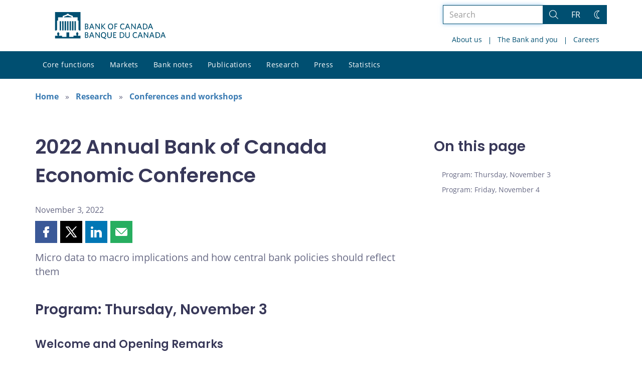

--- FILE ---
content_type: text/html; charset=UTF-8
request_url: https://www.bankofcanada.ca/2022/11/2022-annual-bank-of-canada-economic-conference/?profile_post=parnell-chu
body_size: 26764
content:
<!DOCTYPE html>
<html lang="en-US">
<head>
    <meta http-equiv="X-UA-Compatible" content="IE=edge">
    <meta http-equiv="content-type" content="text/html; charset=UTF-8"/>
    <meta name="twitter:card" content="summary"/>
    <meta name="twitter:site" content="@bankofcanada"/>
    <meta name="twitter:title" content="2022 Annual Bank of Canada Economic Conference"/>
    <meta name="twitter:description" content="Conference held on November 3 and 4, 2022."/>
    <meta name="twitter:image" content="https://www.bankofcanada.ca/wp-content/uploads/2018/05/4.jpg"/>
    <meta property="og:url" content="https://www.bankofcanada.ca/2022/11/2022-annual-bank-of-canada-economic-conference/"/>
    <meta property="og:title" content="2022 Annual Bank of Canada Economic Conference"/>
    <meta property="og:image" content="https://www.bankofcanada.ca/wp-content/uploads/2022/01/default-og-image.jpg"/>
    <meta property="og:description" content="Conference held on November 3 and 4, 2022."/>
    <meta property="og:type" content="website"/>
    <meta property="description" content="Conference held on November 3 and 4, 2022."/>
    <meta name="viewport" content="width=device-width, initial-scale=1.0">
    <meta name="publication_date" content="2022-11-03"/>
    <meta name="last_modified_date" content="2025-04-29"/>
    
    <title>2022 Annual Bank of Canada Economic Conference - Bank of Canada</title>

    <link rel="alternate" hreflang="en-us" href="https://www.bankofcanada.ca/2022/11/2022-annual-bank-of-canada-economic-conference/" />
<link rel="alternate" hreflang="fr-fr" href="https://www.banqueducanada.ca/2022/11/colloque-economique-annuel-2022-banque-canada/" />
<link rel="alternate" hreflang="x-default" href="https://www.bankofcanada.ca/2022/11/2022-annual-bank-of-canada-economic-conference/" />
<link rel='stylesheet' id='all-css-css'  href='https://www.bankofcanada.ca/wp-content/themes/ews-build-2024/css/all.css?dts=20250910160918' type='text/css' media='screen' />
<link rel='stylesheet' id='print-css-css'  href='https://www.bankofcanada.ca/wp-content/themes/ews-build-2024/css/print.css?dts=20250910160918' type='text/css' media='print' />
<link rel='stylesheet' id='kohana_datepicker_css-css'  href='https://www.bankofcanada.ca/wp-content/themes/ews-build-2024/css/datepicker/datepicker.css?dts=20250910160918' type='text/css' media='screen' />
<link rel='stylesheet' id='bocss-css-css'  href='https://www.bankofcanada.ca/wp-content/themes/ews-build-2024/css/BoCSS.css?dts=20250910160918' type='text/css' media='screen' />
<link rel='stylesheet' id='carrington-business-css'  href='https://www.bankofcanada.ca/wp-content/themes/ews-build-2024/style.css?dts=20250910160918' type='text/css' media='screen' />
<link rel='stylesheet' id='wp-block-library-css'  href='https://www.bankofcanada.ca/wp-includes/css/dist/block-library/style.min.css?dts=20250910160918' type='text/css' media='all' />
<style id='elasticpress-related-posts-style-inline-css' type='text/css'>
.editor-styles-wrapper .wp-block-elasticpress-related-posts ul,.wp-block-elasticpress-related-posts ul{list-style-type:none;padding:0}.editor-styles-wrapper .wp-block-elasticpress-related-posts ul li a>div{display:inline}

</style>
<style id='global-styles-inline-css' type='text/css'>
body{--wp--preset--color--black: #000000;--wp--preset--color--cyan-bluish-gray: #abb8c3;--wp--preset--color--white: #ffffff;--wp--preset--color--pale-pink: #f78da7;--wp--preset--color--vivid-red: #cf2e2e;--wp--preset--color--luminous-vivid-orange: #ff6900;--wp--preset--color--luminous-vivid-amber: #fcb900;--wp--preset--color--light-green-cyan: #7bdcb5;--wp--preset--color--vivid-green-cyan: #00d084;--wp--preset--color--pale-cyan-blue: #8ed1fc;--wp--preset--color--vivid-cyan-blue: #0693e3;--wp--preset--color--vivid-purple: #9b51e0;--wp--preset--gradient--vivid-cyan-blue-to-vivid-purple: linear-gradient(135deg,rgba(6,147,227,1) 0%,rgb(155,81,224) 100%);--wp--preset--gradient--light-green-cyan-to-vivid-green-cyan: linear-gradient(135deg,rgb(122,220,180) 0%,rgb(0,208,130) 100%);--wp--preset--gradient--luminous-vivid-amber-to-luminous-vivid-orange: linear-gradient(135deg,rgba(252,185,0,1) 0%,rgba(255,105,0,1) 100%);--wp--preset--gradient--luminous-vivid-orange-to-vivid-red: linear-gradient(135deg,rgba(255,105,0,1) 0%,rgb(207,46,46) 100%);--wp--preset--gradient--very-light-gray-to-cyan-bluish-gray: linear-gradient(135deg,rgb(238,238,238) 0%,rgb(169,184,195) 100%);--wp--preset--gradient--cool-to-warm-spectrum: linear-gradient(135deg,rgb(74,234,220) 0%,rgb(151,120,209) 20%,rgb(207,42,186) 40%,rgb(238,44,130) 60%,rgb(251,105,98) 80%,rgb(254,248,76) 100%);--wp--preset--gradient--blush-light-purple: linear-gradient(135deg,rgb(255,206,236) 0%,rgb(152,150,240) 100%);--wp--preset--gradient--blush-bordeaux: linear-gradient(135deg,rgb(254,205,165) 0%,rgb(254,45,45) 50%,rgb(107,0,62) 100%);--wp--preset--gradient--luminous-dusk: linear-gradient(135deg,rgb(255,203,112) 0%,rgb(199,81,192) 50%,rgb(65,88,208) 100%);--wp--preset--gradient--pale-ocean: linear-gradient(135deg,rgb(255,245,203) 0%,rgb(182,227,212) 50%,rgb(51,167,181) 100%);--wp--preset--gradient--electric-grass: linear-gradient(135deg,rgb(202,248,128) 0%,rgb(113,206,126) 100%);--wp--preset--gradient--midnight: linear-gradient(135deg,rgb(2,3,129) 0%,rgb(40,116,252) 100%);--wp--preset--duotone--dark-grayscale: url('#wp-duotone-dark-grayscale');--wp--preset--duotone--grayscale: url('#wp-duotone-grayscale');--wp--preset--duotone--purple-yellow: url('#wp-duotone-purple-yellow');--wp--preset--duotone--blue-red: url('#wp-duotone-blue-red');--wp--preset--duotone--midnight: url('#wp-duotone-midnight');--wp--preset--duotone--magenta-yellow: url('#wp-duotone-magenta-yellow');--wp--preset--duotone--purple-green: url('#wp-duotone-purple-green');--wp--preset--duotone--blue-orange: url('#wp-duotone-blue-orange');--wp--preset--font-size--small: 13px;--wp--preset--font-size--medium: 20px;--wp--preset--font-size--large: 36px;--wp--preset--font-size--x-large: 42px;}.has-black-color{color: var(--wp--preset--color--black) !important;}.has-cyan-bluish-gray-color{color: var(--wp--preset--color--cyan-bluish-gray) !important;}.has-white-color{color: var(--wp--preset--color--white) !important;}.has-pale-pink-color{color: var(--wp--preset--color--pale-pink) !important;}.has-vivid-red-color{color: var(--wp--preset--color--vivid-red) !important;}.has-luminous-vivid-orange-color{color: var(--wp--preset--color--luminous-vivid-orange) !important;}.has-luminous-vivid-amber-color{color: var(--wp--preset--color--luminous-vivid-amber) !important;}.has-light-green-cyan-color{color: var(--wp--preset--color--light-green-cyan) !important;}.has-vivid-green-cyan-color{color: var(--wp--preset--color--vivid-green-cyan) !important;}.has-pale-cyan-blue-color{color: var(--wp--preset--color--pale-cyan-blue) !important;}.has-vivid-cyan-blue-color{color: var(--wp--preset--color--vivid-cyan-blue) !important;}.has-vivid-purple-color{color: var(--wp--preset--color--vivid-purple) !important;}.has-black-background-color{background-color: var(--wp--preset--color--black) !important;}.has-cyan-bluish-gray-background-color{background-color: var(--wp--preset--color--cyan-bluish-gray) !important;}.has-white-background-color{background-color: var(--wp--preset--color--white) !important;}.has-pale-pink-background-color{background-color: var(--wp--preset--color--pale-pink) !important;}.has-vivid-red-background-color{background-color: var(--wp--preset--color--vivid-red) !important;}.has-luminous-vivid-orange-background-color{background-color: var(--wp--preset--color--luminous-vivid-orange) !important;}.has-luminous-vivid-amber-background-color{background-color: var(--wp--preset--color--luminous-vivid-amber) !important;}.has-light-green-cyan-background-color{background-color: var(--wp--preset--color--light-green-cyan) !important;}.has-vivid-green-cyan-background-color{background-color: var(--wp--preset--color--vivid-green-cyan) !important;}.has-pale-cyan-blue-background-color{background-color: var(--wp--preset--color--pale-cyan-blue) !important;}.has-vivid-cyan-blue-background-color{background-color: var(--wp--preset--color--vivid-cyan-blue) !important;}.has-vivid-purple-background-color{background-color: var(--wp--preset--color--vivid-purple) !important;}.has-black-border-color{border-color: var(--wp--preset--color--black) !important;}.has-cyan-bluish-gray-border-color{border-color: var(--wp--preset--color--cyan-bluish-gray) !important;}.has-white-border-color{border-color: var(--wp--preset--color--white) !important;}.has-pale-pink-border-color{border-color: var(--wp--preset--color--pale-pink) !important;}.has-vivid-red-border-color{border-color: var(--wp--preset--color--vivid-red) !important;}.has-luminous-vivid-orange-border-color{border-color: var(--wp--preset--color--luminous-vivid-orange) !important;}.has-luminous-vivid-amber-border-color{border-color: var(--wp--preset--color--luminous-vivid-amber) !important;}.has-light-green-cyan-border-color{border-color: var(--wp--preset--color--light-green-cyan) !important;}.has-vivid-green-cyan-border-color{border-color: var(--wp--preset--color--vivid-green-cyan) !important;}.has-pale-cyan-blue-border-color{border-color: var(--wp--preset--color--pale-cyan-blue) !important;}.has-vivid-cyan-blue-border-color{border-color: var(--wp--preset--color--vivid-cyan-blue) !important;}.has-vivid-purple-border-color{border-color: var(--wp--preset--color--vivid-purple) !important;}.has-vivid-cyan-blue-to-vivid-purple-gradient-background{background: var(--wp--preset--gradient--vivid-cyan-blue-to-vivid-purple) !important;}.has-light-green-cyan-to-vivid-green-cyan-gradient-background{background: var(--wp--preset--gradient--light-green-cyan-to-vivid-green-cyan) !important;}.has-luminous-vivid-amber-to-luminous-vivid-orange-gradient-background{background: var(--wp--preset--gradient--luminous-vivid-amber-to-luminous-vivid-orange) !important;}.has-luminous-vivid-orange-to-vivid-red-gradient-background{background: var(--wp--preset--gradient--luminous-vivid-orange-to-vivid-red) !important;}.has-very-light-gray-to-cyan-bluish-gray-gradient-background{background: var(--wp--preset--gradient--very-light-gray-to-cyan-bluish-gray) !important;}.has-cool-to-warm-spectrum-gradient-background{background: var(--wp--preset--gradient--cool-to-warm-spectrum) !important;}.has-blush-light-purple-gradient-background{background: var(--wp--preset--gradient--blush-light-purple) !important;}.has-blush-bordeaux-gradient-background{background: var(--wp--preset--gradient--blush-bordeaux) !important;}.has-luminous-dusk-gradient-background{background: var(--wp--preset--gradient--luminous-dusk) !important;}.has-pale-ocean-gradient-background{background: var(--wp--preset--gradient--pale-ocean) !important;}.has-electric-grass-gradient-background{background: var(--wp--preset--gradient--electric-grass) !important;}.has-midnight-gradient-background{background: var(--wp--preset--gradient--midnight) !important;}.has-small-font-size{font-size: var(--wp--preset--font-size--small) !important;}.has-medium-font-size{font-size: var(--wp--preset--font-size--medium) !important;}.has-large-font-size{font-size: var(--wp--preset--font-size--large) !important;}.has-x-large-font-size{font-size: var(--wp--preset--font-size--x-large) !important;}
</style>
<link rel='stylesheet' id='contact-form-7-css'  href='https://www.bankofcanada.ca/wp-content/plugins/contact-form-7/includes/css/styles.css?dts=20250910160918' type='text/css' media='all' />
<style id='contact-form-7-inline-css' type='text/css'>
.wpcf7 .wpcf7-recaptcha iframe {margin-bottom: 0;}.wpcf7 .wpcf7-recaptcha[data-align="center"] > div {margin: 0 auto;}.wpcf7 .wpcf7-recaptcha[data-align="right"] > div {margin: 0 0 0 auto;}
</style>
<link rel='stylesheet' id='elasticpress-facets-css'  href='https://www.bankofcanada.ca/wp-content/plugins/elasticpress/dist/css/facets-styles.css?dts=20250910160918' type='text/css' media='all' />
<link rel='stylesheet' id='fancybox-css'  href='https://www.bankofcanada.ca/wp-content/plugins/easy-fancybox/fancybox/1.5.4/jquery.fancybox.min.css?dts=20250910160918' type='text/css' media='screen' />
<style id='fancybox-inline-css' type='text/css'>
#fancybox-outer{background:#fff}#fancybox-content{background:#fff;border-color:#fff;color:inherit;}
</style>
<link rel='stylesheet' id='cf7cf-style-css'  href='https://www.bankofcanada.ca/wp-content/plugins/cf7-conditional-fields/style.css?dts=20250910160918' type='text/css' media='all' />

            <script type='text/javascript'>
                CFCT = {
                    url: 'https://www.bankofcanada.ca/'
                };
            </script>
        <script type='text/javascript' src='https://www.bankofcanada.ca/wp-includes/js/jquery/jquery.min.js?dts=20250910160918' id='jquery-core-js'></script>
<script type='text/javascript' src='https://www.bankofcanada.ca/wp-includes/js/jquery/jquery-migrate.min.js?dts=20250910160918' id='jquery-migrate-js'></script>
<script type='text/javascript' src='https://www.bankofcanada.ca/wp-content/themes/parent-build/js/numeral.min.js?dts=20250910160918' id='numeral-js'></script>
<script type='text/javascript' src='https://www.bankofcanada.ca/wp-content/themes/parent-build/js/numeralLocales.js?dts=20250910160918' id='numeralLocales-js'></script>
<script type='text/javascript' src='https://www.bankofcanada.ca/wp-content/themes/parent-build/js/checkStorageAvailable.js?dts=20250910160918' id='checkStorageAvailable-js'></script>
<script type='text/javascript' src='https://www.bankofcanada.ca/wp-content/themes/parent-build/js/theme-switch.js?dts=20250910160918' id='themeSwitch-js'></script>
<script type='text/javascript' src='https://www.bankofcanada.ca/wp-content/plugins/boc_post_callout/src/PostCallout/js/widget-card.js?dts=20250910160918' id='post_callout_js-js'></script>
<link rel="canonical" href="https://www.bankofcanada.ca/2022/11/2022-annual-bank-of-canada-economic-conference/" />
<link rel='shortlink' href='https://www.bankofcanada.ca/?p=228754' />
<script type='text/javascript'>numeral.locale('boc_en')</script>

    <link rel="apple-touch-icon" sizes="57x57" href="https://www.bankofcanada.ca/wp-content/themes/ews-build-2024/img/favicon/apple-touch-icon-57x57.png">
<link rel="apple-touch-icon" sizes="60x60" href="https://www.bankofcanada.ca/wp-content/themes/ews-build-2024/img/favicon/apple-touch-icon-60x60.png">
<link rel="apple-touch-icon" sizes="72x72" href="https://www.bankofcanada.ca/wp-content/themes/ews-build-2024/img/favicon/apple-touch-icon-72x72.png">
<link rel="apple-touch-icon" sizes="76x76" href="https://www.bankofcanada.ca/wp-content/themes/ews-build-2024/img/favicon/apple-touch-icon-76x76.png">
<link rel="apple-touch-icon" sizes="114x114" href="https://www.bankofcanada.ca/wp-content/themes/ews-build-2024/img/favicon/apple-touch-icon-114x114.png">
<link rel="apple-touch-icon" sizes="120x120" href="https://www.bankofcanada.ca/wp-content/themes/ews-build-2024/img/favicon/apple-touch-icon-120x120.png">
<link rel="apple-touch-icon" sizes="144x144" href="https://www.bankofcanada.ca/wp-content/themes/ews-build-2024/img/favicon/apple-touch-icon-144x144.png">
<link rel="apple-touch-icon" sizes="152x152" href="https://www.bankofcanada.ca/wp-content/themes/ews-build-2024/img/favicon/apple-touch-icon-152x152.png">
<link rel="apple-touch-icon" sizes="180x180" href="https://www.bankofcanada.ca/wp-content/themes/ews-build-2024/img/favicon/apple-touch-icon-180x180.png">
<link rel="icon" type="image/png" sizes="32x32" href="https://www.bankofcanada.ca/wp-content/themes/ews-build-2024/img/favicon/favicon-32x32.png">
<link rel="icon" type="image/png" sizes="192x192" href="https://www.bankofcanada.ca/wp-content/themes/ews-build-2024/img/favicon/android-chrome-192x192.png">
<link rel="icon" type="image/png" sizes="16x16" href="https://www.bankofcanada.ca/wp-content/themes/ews-build-2024/img/favicon/favicon-16x16.png">
<link rel="manifest" href="https://www.bankofcanada.ca/wp-content/themes/ews-build-2024/img/favicon/site.webmanifest">
<link rel="mask-icon" href="https://www.bankofcanada.ca/wp-content/themes/ews-build-2024/img/favicon/safari-pinned-tab.svg" color="#23242C">
<link rel="shortcut icon" href="https://www.bankofcanada.ca/wp-content/themes/ews-build-2024/img/favicon/favicon-lightmode.ico" media="(prefers-color-scheme: light)">
<link rel="shortcut icon" href="https://www.bankofcanada.ca/wp-content/themes/ews-build-2024/img/favicon/favicon-darkmode.ico" media="(prefers-color-scheme: dark)">
<meta name="msapplication-TileColor" content="#FFFFFF">
<meta name="msapplication-config" content="https://www.bankofcanada.ca/wp-content/themes/ews-build-2024/img/favicon/browserconfig.xml">
<meta name="theme-color" content="#23242C">


    <script type="text/javascript">
        var bocVars = {
            'homeUrl': "https://www.bankofcanada.ca/",
            'lang': "en",
            'valetUrl': "https://www.bankofcanada.ca/valet/",
            'rpsUrl': "https://www.bankofcanada.ca/rps-api/"
        };
            var valet_url = bocVars.valetUrl;
            var chartLanguage = bocVars.lang;
            var seriesList = {};


    </script>


    <script async src="https://www.googletagmanager.com/gtag/js?id=G-D0WRRH3RZH"></script>

<script type="text/javascript">
    var gaVars = {
        domains: ['www.bankofcanada.ca','www.banqueducanada.ca'],
        ga4analyticsAccount: 'G-D0WRRH3RZH',
        baseUrl: 'https://www.bankofcanada.ca/',
        pageUrl: 'https://www.bankofcanada.ca/2022/11/2022-annual-bank-of-canada-economic-conference/?profile_post=parnell-chu',
        activeLang: 'en'
    };

    window.dataLayer = window.dataLayer || [];

    function gtag() {
        dataLayer.push(arguments);
        var event = arguments[1]
        var parameters = arguments[2];
        if (localStorage.getItem('_bocDebug') === 'true' && parameters) {
            if (typeof event === 'string') {
                var debugString = 'event: ' + (event.length <= 40 ? event : (event.substring(0, 38) + '..'));
            }
            for (var param in parameters) {
                let value = parameters[param];
                if (typeof value === 'string') {
                    debugString = debugString.concat("\n  " + param + ": " +
                            (value.length <= 100 ? value : value.toString().substring(0, 98) + '..'));
                }
            }
            console.log(debugString, '\n', parameters);
        }
    }

    gtag('js', new Date());

    var DNT = 'no';
    if (navigator.doNotTrack === "yes" || navigator.doNotTrack === "1" || navigator.msDoNotTrack === "1"
        || window.doNotTrack === "yes" || window.doNotTrack === "1" || window.msDoNotTrack === "1") {
        DNT = 'yes';
    }

    var options = {
        // By default gtag('config'...) triggers a page_view, we need to disable it here because we
        // are sending a manual page_view event with dimensions later, this is to avoid duplicate page_view events
        'send_page_view': false,
        'linker': {
            'domains': gaVars.domains
        },
        'link_attribution': {
            'cookie_name': '_gaela',
            'cookie_expires': 60,
            'levels': 9
        },
        'anonymize_ip': true,
        // We need to map dimensions to the Custom Dimension Names set in Google Analytics
        'custom_map': {'dimension1': 'DNT', 'dimension2': 'URLAnchor'},
    };

    if (gaVars.ga4analyticsAccount) {
        gtag('config', gaVars.ga4analyticsAccount, options);
    }
    // Manually send page_view event with dimensions
    gtag('event', 'page_view', {'DNT': DNT, 'URLAnchor': location.hash});

    if (localStorage.getItem('_bocDebug') === 'true') {
        // eslint-disable-next-line no-console
        console.log("  Options:", options, "\ndataLayer: ", dataLayer);
    }

    /**
     * Ensures all YouTube embed iframes within the specified container have the IFrame Player API enabled.
     * Adds or updates the 'enablejsapi=1' parameter in the iframe src if missing.
     * Handles invalid iframe src values gracefully.
     *
     * @param {Element|Document} container - The DOM element or document to search within.
     */
    function enableIFramePlayerAPI(container) {
        const iframes = container.querySelectorAll('iframe[src*="youtube.com/embed"]');

        iframes.forEach((iframe) => {
            try {
                const src = new URL(iframe.src);

                const enableJsApi = src.searchParams.get('enablejsapi');
                if (enableJsApi !== '1') {
                    src.searchParams.set('enablejsapi', '1');
                    iframe.src = src.toString();
                }
            } catch (e) {
                console.warn('Invalid iframe src:', iframe.src, e);
            }
        });
    }

    // Enable the JS IFrame Player API on all YouTube videos on the page
    document.addEventListener('DOMContentLoaded', () => {
        enableIFramePlayerAPI(document.body);

        // Make sure it works with the ajax updater
        jQuery('#main-content').on('ajax-updater:page-loaded', () => {
            enableIFramePlayerAPI(document.body);
        });
    });

</script>


    <script type="application/ld+json">
        {
          "@context": "http://schema.org/",
          "@type": "Organization",
          "name": "Bank of Canada",
          "url" : "https://www.bankofcanada.ca/",
          "sameAs":[
          "https://twitter.com/bankofcanada",
          "https://www.linkedin.com/company/12682",
          "https://www.youtube.com/user/bankofcanadaofficial",
          "https://www.flickr.com/photos/bankofcanada/"
          ]
        }
    </script>
</head>

<body class="postid-228754 no-js">
<div id="skip" class="hidden-xs hidden-sm">

    <div id="skip-link-wrapper">
        <a id="skip-link" href="#main-content">Skip to content</a>
    </div>
</div>
<div class="top-bar-wrap hidden-xs hidden-sm">
    <div class="container header-grid">
        <div id="header-logo">
            <a hreflang='en' href="https://www.bankofcanada.ca/" title="Home" tabindex="0">
                <svg id="Layer_1" data-name="Layer 1" xmlns="http://www.w3.org/2000/svg" viewBox="0 0 134.46 32.93"><title>Home</title><path d="M5.61,11.1H7.37v11.2H5.61Zm3,0h1.76v11.2H8.62Zm3,0h1.76v11.2H11.62Zm3,0h1.76v11.2H14.62Zm9,0h1.76v11.2H23.62Zm-3,0h1.76v11.2H20.62Zm-3,0h1.76v11.2H17.62ZM27.69,28.71a8,8,0,0,0,.63-2.5c0-.69,0-.91-.8-1.17,0,0-.09,0-.09-.17a.14.14,0,0,1,.13-.15,0,0,0,0,0,0,0c0-.1,0-.28-.56-.28s-.55.18-.56.28a0,0,0,0,0,0,0,.14.14,0,0,1,.13.15c0,.14-.09.17-.09.17-.85.26-.83.47-.8,1.17a8.31,8.31,0,0,0,.63,2.49v0H22.39v1.41H17.15V24.73H13.85v5.43H8.61V28.75h-4v0a8.24,8.24,0,0,0,.63-2.49c0-.69.05-.91-.8-1.17,0,0-.09,0-.09-.17a.14.14,0,0,1,.13-.15s0,0,0,0,0-.28-.56-.28-.56.18-.56.28,0,0,0,0a.14.14,0,0,1,.13.15c0,.14-.09.17-.09.17-.85.26-.84.47-.8,1.17a8,8,0,0,0,.63,2.49v0H0V32H31V28.75H27.69v0ZM20.11,5.81,15.5,4.16,10.89,5.81V6.4h9.22ZM0,0V22.39H1.59l.92-.95V10.38H3.61V6.44H9.26V4.81l5.1-1.92V2.2h2.26v.68l5.1,1.92V6.44h5.65v3.94h1.11V21.44l.92.95H31V0Z" transform="translate(0)"/><g id="Layer_1-2" data-name="Layer 1"><path d="M38.11,31.41H36.45V24.53h1.66c1.53,0,2.23.7,2.23,1.78a1.46,1.46,0,0,1-1,1.4,1.65,1.65,0,0,1,1.27,1.66c0,1.4-1,2-2.55,2m0-6.05h-.76v2.1H38c.89,0,1.4-.38,1.4-1.08S39,25.35,38.11,25.35Zm0,2.8h-.76v2.42h.76c1,0,1.53-.38,1.53-1.21S39.13,28.16,38.11,28.16Z" transform="translate(0)"/><path d="M46.83,31.47,46,29.37H43.2l-.76,2h-1l2.67-6.88h1l2.61,6.75-.89.19M44.6,25.61l-1.08,2.87h2.17Z" transform="translate(0)"/><polyline points="53.65 31.41 49.89 26.05 49.89 31.41 49.06 31.41 49.06 24.53 49.89 24.53 53.52 29.69 53.52 24.53 54.35 24.53 54.35 31.41 53.65 31.41"/><path d="M60,31.28l2,.7-.19,1L58,31.41A3.34,3.34,0,0,1,55.75,28c0-2.1,1.27-3.57,3.18-3.57s3.12,1.46,3.12,3.57A3.18,3.18,0,0,1,60,31.28m-1-6c-1.34,0-2.17,1-2.17,2.67s.83,2.74,2.17,2.74S61.1,29.62,61.1,28,60.27,25.29,58.93,25.29Z" transform="translate(0)"/><path d="M66.13,31.53a2.53,2.53,0,0,1-2.67-2.74V24.53h1v4.14c0,1.21.51,2,1.72,2s1.72-.7,1.72-2v-4.2h1v4.2a2.56,2.56,0,0,1-2.67,2.87" transform="translate(0)"/><polyline points="70.72 31.41 70.72 24.53 74.41 24.53 74.41 25.42 71.61 25.42 71.61 27.39 73.77 27.39 73.9 28.22 71.61 28.22 71.61 30.51 74.47 30.51 74.47 31.41 70.72 31.41"/><path d="M80.65,31.41h-2V24.53h2c2.36,0,3.63,1.4,3.63,3.44S83,31.41,80.65,31.41m.06-6.05H79.63v5.16h1.08a2.37,2.37,0,0,0,2.67-2.61A2.44,2.44,0,0,0,80.71,25.35Z" transform="translate(0)"/><path d="M88,31.53a2.53,2.53,0,0,1-2.67-2.74V24.53h1v4.14c0,1.21.51,2,1.72,2s1.72-.7,1.72-2v-4.2h1v4.2A2.56,2.56,0,0,1,88,31.53" transform="translate(0)"/><path d="M97.59,31.53c-1.91,0-3.18-1.4-3.18-3.57s1.27-3.57,3.18-3.57a3.29,3.29,0,0,1,2,.57l-.13,1a2.94,2.94,0,0,0-1.85-.64c-1.4,0-2.23,1-2.23,2.67s.83,2.67,2.23,2.67a3.17,3.17,0,0,0,1.91-.7l.13.89a3.26,3.26,0,0,1-2,.7" transform="translate(0)"/><path d="M105.74,31.47l-.83-2.1h-2.8l-.76,2h-1l2.67-6.88h1l2.67,6.75-1,.19m-2.23-5.86-1.08,2.87h2.23Z" transform="translate(0)"/><polyline points="112.62 31.41 108.86 26.05 108.86 31.41 107.97 31.41 107.97 24.53 108.8 24.53 112.43 29.69 112.43 24.53 113.32 24.53 113.32 31.41 112.62 31.41"/><path d="M119.94,31.47l-.83-2.1h-2.8l-.76,2h-1l2.67-6.88h1l2.61,6.75-.89.19m-2.23-5.86-1.08,2.87h2.17Z" transform="translate(0)"/><path d="M124.15,31.41h-2V24.53h2c2.36,0,3.63,1.4,3.63,3.44s-1.27,3.44-3.63,3.44m.06-6.05h-1.08v5.16h1.08a2.32,2.32,0,0,0,2.61-2.61A2.39,2.39,0,0,0,124.21,25.35Z" transform="translate(0)"/><path d="M133.51,31.47l-.83-2.1h-2.8l-.76,2h-1l2.67-6.88h1l2.67,6.75-1,.19m-2.23-5.86-1.08,2.87h2.17Z" transform="translate(0)"/><path d="M38.11,21H36.45V14.08h1.66c1.53,0,2.23.7,2.23,1.78a1.46,1.46,0,0,1-1,1.4,1.65,1.65,0,0,1,1.27,1.66c0,1.4-1,2-2.55,2m0-6.05h-.76V17H38c.89,0,1.4-.38,1.4-1.08S39,14.91,38.11,14.91Zm0,2.8h-.76v2.42h.76c1,0,1.53-.38,1.53-1.21S39.13,17.71,38.11,17.71Z" transform="translate(0)"/><path d="M46.83,21,46,18.86H43.2L42.44,21h-1l2.67-6.88h1l2.61,6.75-.89.19M44.6,15.17,43.52,18h2.17Z" transform="translate(0)"/><polyline points="53.65 20.96 49.89 15.61 49.89 20.96 49.06 20.96 49.06 14.08 49.89 14.08 53.52 19.24 53.52 14.08 54.35 14.08 54.35 20.96 53.65 20.96"/><polyline points="60.46 21.02 57.21 17.46 57.21 20.96 56.26 20.96 56.26 14.08 57.21 14.08 57.21 17.14 60.14 14.08 61.23 14.08 58.23 17.27 61.42 20.77 60.46 21.02"/><path d="M67.47,21.09c-1.91,0-3.12-1.4-3.12-3.57S65.56,14,67.53,14s3.12,1.4,3.12,3.57-1.21,3.57-3.18,3.57m0-6.3c-1.34,0-2.17,1.08-2.17,2.67s.83,2.67,2.17,2.67,2.17-1.08,2.17-2.67S68.87,14.78,67.47,14.78Z" transform="translate(0)"/><polyline points="73.2 14.91 73.2 17.01 75.24 17.01 75.43 17.9 73.2 17.9 73.2 20.96 72.24 20.96 72.24 14.08 75.81 14.08 75.81 14.91 73.2 14.91"/><path d="M82.3,21.09c-1.91,0-3.18-1.4-3.18-3.57S80.39,14,82.3,14a3.29,3.29,0,0,1,2,.57l-.13,1a2.94,2.94,0,0,0-1.85-.64c-1.4,0-2.23,1.08-2.23,2.67s.83,2.67,2.23,2.67a3.17,3.17,0,0,0,1.91-.7l.13.89a3.56,3.56,0,0,1-2,.7" transform="translate(0)"/><path d="M90.46,21l-.83-2.1h-2.8L86,21H85l2.67-6.88h1l2.61,6.75-.83.19m-2.23-5.86L87.14,18h2.17Z" transform="translate(0)"/><polyline points="97.27 20.96 93.51 15.61 93.51 20.96 92.62 20.96 92.62 14.08 93.45 14.08 97.14 19.24 97.14 14.08 97.97 14.08 97.97 20.96 97.27 20.96"/><path d="M104.66,21l-.83-2.1H101l-.76,2h-1L102,14.08h1l2.61,6.75-.89.19m-2.23-5.86L101.35,18h2.17Z" transform="translate(0)"/><path d="M108.8,21h-2V14.08h2c2.36,0,3.63,1.4,3.63,3.44S111.15,21,108.8,21m.06-6.05h-1.08v5.16h1.08a2.32,2.32,0,0,0,2.61-2.61A2.36,2.36,0,0,0,108.86,14.91Z" transform="translate(0)"/><path d="M118.16,21l-.83-2.17h-2.8l-.76,2h-1L115.48,14h1l2.67,6.75-1,.25m-2.23-5.86L114.85,18h2.23Z" transform="translate(0)"/></g></svg>
            </a>
        </div>
        <div id='toolbar-lg' class='pull-right'>
            <form id="google-search-form" name="gs" method="get" action="https://www.bankofcanada.ca/search/" role='form' class='form-inline'>
    <div class="form-group search-group">
        <div class="flex-search-container">

            <label for="search" class="sr-only">Search the site</label>
            <input type="text" title="Search" name="esearch" maxlength="256"
                   placeholder="Search"
                   id="search"
                   class="form-control search-space search-input"
                   value=""
                   autofocus
            />
            <div class="input-group-btn">
                <button class='btn btn-default search-button' type="submit">
                    <span class='sr-only'>Search</span>
                    <div class="bocss-icon bocss-icon__full bocss-icon__search">
    <!-- Generator: Adobe Illustrator 22.1.0, SVG Export Plug-In . SVG Version: 6.00 Build 0)  --><svg version="1.1" xmlns="http://www.w3.org/2000/svg" xmlns:xlink="http://www.w3.org/1999/xlink" x="0px" y="0px" viewbox="0 0 24 24" style="enable-background:new 0 0 24 24;" xml:space="preserve">
<g>
	<path d="M23.245,23.996c-0.2,0-0.389-0.078-0.53-0.22L16.2,17.26c-0.761,0.651-1.618,1.182-2.553,1.579
		c-1.229,0.522-2.52,0.787-3.837,0.787c-1.257,0-2.492-0.241-3.673-0.718c-2.431-0.981-4.334-2.849-5.359-5.262
		c-1.025-2.412-1.05-5.08-0.069-7.51S3.558,1.802,5.97,0.777C7.199,0.254,8.489-0.01,9.807-0.01c1.257,0,2.492,0.242,3.673,0.718
		c2.431,0.981,4.334,2.849,5.359,5.262c1.025,2.413,1.05,5.08,0.069,7.51c-0.402,0.996-0.956,1.909-1.649,2.718l6.517,6.518
		c0.292,0.292,0.292,0.768,0,1.061C23.634,23.918,23.445,23.996,23.245,23.996z M9.807,1.49c-1.115,0-2.209,0.224-3.25,0.667
		C4.513,3.026,2.93,4.638,2.099,6.697c-0.831,2.059-0.81,4.318,0.058,6.362c0.869,2.044,2.481,3.627,4.54,4.458
		c1.001,0.404,2.048,0.608,3.112,0.608c1.115,0,2.209-0.224,3.25-0.667c0.974-0.414,1.847-0.998,2.594-1.736
		c0.01-0.014,0.021-0.026,0.032-0.037c0.016-0.016,0.031-0.029,0.045-0.039c0.763-0.771,1.369-1.693,1.786-2.728
		c0.831-2.059,0.81-4.318-0.059-6.362c-0.868-2.044-2.481-3.627-4.54-4.458C11.918,1.695,10.871,1.49,9.807,1.49z"></path>
</g>
</svg>

</div>

                </button>
            </div>
        </div>
    </div>
</form>

<script>
    const skip = document.getElementById("skip-link");
    let firstTab = false
    document.addEventListener("keydown", function (event) {
        if (event.keyCode == 9 && !firstTab) {
            event.preventDefault();
            skip.focus();
            firstTab = true;
        }
    })
</script>
            <a id='langSwitch'
             href='https://www.banqueducanada.ca/2022/11/colloque-economique-annuel-2022-banque-canada/?profile_post=parnell-chu' class='btn btn-default lang-analytics' aria-label='basculez vers le français' lang='fr'>FR</a>
                <button id="theme-switcher-light" type="button" title="Change theme" class="bocss-button bocss-button--navigation bocss-button--small bocss-button--icon-only" data-action="theme-switch">
    <div class="bocss-icon bocss-icon__small bocss-icon__sun">
    <svg xmlns="http://www.w3.org/2000/svg" xmlns:xlink="http://www.w3.org/1999/xlink" version="1.1" x="0px" y="0px" viewbox="0 0 24 24" style="enable-background:new 0 0 24 24;" xml:space="preserve"><title>Change theme</title>
<g>
	<path d="M12,19.5c-4.135,0-7.5-3.365-7.5-7.5S7.865,4.5,12,4.5s7.5,3.365,7.5,7.5S16.135,19.5,12,19.5z M12,6c-3.308,0-6,2.692-6,6   s2.692,6,6,6s6-2.692,6-6S15.308,6,12,6z"></path>
	<path d="M12,3c-0.414,0-0.75-0.336-0.75-0.75v-1.5C11.25,0.336,11.586,0,12,0s0.75,0.336,0.75,0.75v1.5C12.75,2.664,12.414,3,12,3z   "></path>
	<path d="M18.894,5.856c-0.2,0-0.389-0.078-0.53-0.22c-0.142-0.142-0.22-0.33-0.22-0.53c0-0.2,0.078-0.389,0.22-0.53l1.061-1.061   c0.142-0.142,0.33-0.22,0.53-0.22s0.389,0.078,0.53,0.22c0.142,0.142,0.22,0.33,0.22,0.53c0,0.2-0.078,0.389-0.22,0.53   l-1.061,1.061C19.283,5.778,19.094,5.856,18.894,5.856z"></path>
	<path d="M21.75,12.75C21.336,12.75,21,12.414,21,12s0.336-0.75,0.75-0.75h1.5c0.414,0,0.75,0.336,0.75,0.75s-0.336,0.75-0.75,0.75   H21.75z"></path>
	<path d="M19.955,20.705c-0.2,0-0.389-0.078-0.53-0.22l-1.061-1.061c-0.292-0.292-0.292-0.768,0-1.061   c0.142-0.142,0.33-0.22,0.53-0.22s0.389,0.078,0.53,0.22l1.061,1.061c0.292,0.292,0.292,0.768,0,1.061   C20.344,20.627,20.155,20.705,19.955,20.705z"></path>
	<path d="M12,24c-0.414,0-0.75-0.336-0.75-0.75v-1.5c0-0.414,0.336-0.75,0.75-0.75s0.75,0.336,0.75,0.75v1.5   C12.75,23.664,12.414,24,12,24z"></path>
	<path d="M4.045,20.705c-0.2,0-0.389-0.078-0.53-0.22c-0.142-0.142-0.22-0.33-0.22-0.53s0.078-0.389,0.22-0.53l1.061-1.061   c0.141-0.142,0.33-0.22,0.53-0.22s0.389,0.078,0.53,0.22c0.292,0.292,0.292,0.768,0,1.061l-1.061,1.061   C4.434,20.627,4.246,20.705,4.045,20.705z"></path>
	<path d="M0.75,12.75C0.336,12.75,0,12.414,0,12s0.336-0.75,0.75-0.75h1.5C2.664,11.25,3,11.586,3,12s-0.336,0.75-0.75,0.75H0.75z"></path>
	<path d="M5.106,5.856c-0.2,0-0.389-0.078-0.53-0.22L3.515,4.575c-0.142-0.141-0.22-0.33-0.22-0.53s0.078-0.389,0.22-0.53   c0.141-0.142,0.33-0.22,0.53-0.22s0.389,0.078,0.53,0.22l1.061,1.061c0.142,0.141,0.22,0.33,0.22,0.53s-0.078,0.389-0.22,0.53   C5.495,5.778,5.306,5.856,5.106,5.856z"></path>
</g>
</svg>

</div>

    
    <span class ='sr-only'> Change theme </span>
</button>
                <button id="theme-switcher-dark" type="button" title="Change theme" class="bocss-button bocss-button--navigation bocss-button--small bocss-button--icon-only" data-action="theme-switch">
    <div class="bocss-icon bocss-icon__small bocss-icon__moon">
    <svg xmlns="http://www.w3.org/2000/svg" xmlns:xlink="http://www.w3.org/1999/xlink" version="1.1" x="0px" y="0px" viewbox="0 0 24 24" style="enable-background:new 0 0 24 24;" xml:space="preserve"><title>Change theme</title>
<g>
	<path d="M15.937,23.962c-1.216,0-2.426-0.187-3.596-0.554c-3.058-0.96-5.559-3.054-7.042-5.896   c-1.483-2.842-1.771-6.091-0.811-9.149c0.961-3.058,3.054-5.559,5.896-7.042c1.714-0.895,3.63-1.368,5.539-1.368   c1.218,0,2.433,0.187,3.609,0.557c0.314,0.099,0.525,0.386,0.525,0.715c0,0.329-0.211,0.617-0.525,0.716   c-4.396,1.383-7.35,5.409-7.351,10.018c0.001,4.608,2.955,8.634,7.351,10.017c0.314,0.099,0.525,0.386,0.525,0.715   s-0.211,0.617-0.525,0.715C18.363,23.775,17.153,23.962,15.937,23.962z M15.924,1.454c-1.67,0-3.345,0.414-4.846,1.197   C8.592,3.949,6.76,6.137,5.92,8.813c-0.841,2.676-0.589,5.519,0.709,8.005s3.486,4.318,6.162,5.159   c1.025,0.322,2.084,0.485,3.147,0.485c0.289,0,0.578-0.012,0.866-0.036c-3.754-2.101-6.121-6.087-6.122-10.466   c0.001-4.381,2.369-8.367,6.124-10.468C16.513,1.466,16.218,1.454,15.924,1.454z"></path>
</g>
</svg>

</div>

    
    <span class ='sr-only'> Change theme </span>
</button>
        </div>

        <nav class="navbar-secondary" aria-label="Secondary navigation">
            <ul id="menu-secondary-menu-en" class="nav navbar-nav top-level"><li id="menu-item-243600" class="menu-item menu-item-type-post_type menu-item-object-page"><a href="https://www.bankofcanada.ca/about/">About us </a><div class="sub-menu"><div class="sub-menu-content">
					<div id="cfct-build-148169" class="cfct-build grid hideoverflow">
						<div class="row"><div class="col-sm-4 cfct-block">
			<div class="cfct-module cfct-widget-module-bochtml">
				<div class="cfct-mod-content"> <h2><a href="https://www.bankofcanada.ca/about/">About us</a></h2>
        <ul>
				<li><a href="https://www.bankofcanada.ca/about/">What we do</a></li>
				<li><a href="https://www.bankofcanada.ca/about/our-offices/">Our offices</a></li>
				<li><a href="https://www.bankofcanada.ca/about/our-vision-our-values-our-promise/">Our vision</a></li>
				<li><a href="https://www.bankofcanada.ca/about/our-history/">History</a></li>
				<li><a href="https://www.bankofcanada.ca/about/contact-information/">Contact us</a></li>
        </ul>
												<h3>Corporate governance</h3>
				        <ul>
								
        <li><a href="https://www.bankofcanada.ca/about/board-of-directors/">Board of Directors</a></li>
        <li><a href="https://www.bankofcanada.ca/about/governing-council/">Our leadership</a></li>
        <li><a href="https://www.bankofcanada.ca/about/governance-documents/">Governance documents</a></li>
				        </ul>

</div>
			</div></div><div class="col-sm-4 cfct-block">
			<div class="cfct-module cfct-widget-module-postcalloutwidget">
				<div class="cfct-mod-content"><div class="post-callout-wrapper ">
                <div class="row">
                    <div class="col-sm-12">
                        <img width="500" height="250" src="https://www.bankofcanada.ca/wp-content/uploads/2025/03/Accessibility_callout-2x1-1-500x250.jpg" class="cfct-mod-image  large-landscape" alt="" loading="lazy" />
                        
                    </div>
                </div>

    <div class="row">
        <div class="col-sm-12">
    <a aria-label="Accessibility" title="Accessibility" href="https://www.bankofcanada.ca/accessibility/"  class="post-callout-link">
        <h2 class='cfct-mod-title post-callout-title'>
            Accessibility
        </h2>
    </a>




            <div class="cfct-mod-content ">
                        <p>A plan that shares how the Bank strives to be accessible to everyone</p>
                
            </div>
        </div>
    </div>

</div>
</div>
			</div></div><div class="col-sm-4 cfct-block">
			<div class="cfct-module cfct-widget-module-postcalloutwidget">
				<div class="cfct-mod-content"><div class="post-callout-wrapper ">
                <div class="row">
                    <div class="col-sm-12">
                        <img width="500" height="250" src="https://www.bankofcanada.ca/wp-content/uploads/2024/09/rap-carousel-500x250.jpg" class="cfct-mod-image  large-landscape" alt="" loading="lazy" />
                        
                    </div>
                </div>

    <div class="row">
        <div class="col-sm-12">
    <a aria-label="Reconciliation Action Plan" title="Reconciliation Action Plan" href="https://www.bankofcanada.ca/about/governance-documents/reconciliation-action-plan/"  class="post-callout-link">
        <h2 class='cfct-mod-title post-callout-title'>
            Reconciliation Action Plan
        </h2>
    </a>




            <div class="cfct-mod-content ">
                        <p>A plan to guide the Bank along its Reconciliation journey</p>
                
            </div>
        </div>
    </div>

</div>
</div>
			</div></div></div>
					</div>
					</div></div></li>
<li id="menu-item-245569" class="menu-item menu-item-type-post_type menu-item-object-page"><a href="https://www.bankofcanada.ca/the-bank-and-you/">The Bank and you </a><div class="sub-menu"><div class="sub-menu-content">
					<div id="cfct-build-243564" class="cfct-build grid hideoverflow">
						<div class="row"><div class="col-sm-4 cfct-block">
			<div class="cfct-module cfct-widget-module-bochtml">
				<div class="cfct-mod-content">        <h2><a href="https://www.bankofcanada.ca/the-bank-and-you/">The Bank and you</a></h2>
        <ul>
				 <li><a href="https://www.bankofcanada.ca/the-bank-and-you/engaging-with-canadians/">Engaging with Canadians</a></li>
				<li><a href="https://www.bankofcanada.ca/the-bank-and-you/promoting-economic-literacy-and-education/">Promoting economic literacy and education</a></li>
        </ul>
</div>
			</div>
			<div class="cfct-module cfct-widget-module-bochtml">
				<div class="cfct-mod-content">								        <h3><a href="https://www.bankofcanada.ca/about/educational-resources/">Educational resources</a></h3>
        <ul>
				<li><a href="https://www.bankofcanada.ca/publications/the-economy-plain-and-simple/">The Economy, Plain and Simple</a></li>
        <li><a href="https://www.bankofcanada.ca/about/educational-resources/explainers/">Explainers</a></li>
        <li><a href="https://www.bankofcanada.ca/about/educational-resources/financial-education-resources/">Financial education resources</a></li>
				<li><a href="https://www.bankofcanada.ca/about/background-materials/">Background materials</a></li>
                </ul>
</div>
			</div></div><div class="col-sm-4 cfct-block">
			<div class="cfct-module cfct-widget-module-postcalloutwidget">
				<div class="cfct-mod-content"><div class="post-callout-wrapper ">
                <div class="row">
                    <div class="col-sm-12">
                        <img width="500" height="250" src="https://www.bankofcanada.ca/wp-content/uploads/2025/03/museum-feature-500x250.jpg" class="cfct-mod-image  large-landscape" alt="" loading="lazy" />
                        
                    </div>
                </div>

    <div class="row">
        <div class="col-sm-12">
    <a aria-label="Bank of Canada Museum" title="Bank of Canada Museum" href="https://www.bankofcanadamuseum.ca/"  class="post-callout-link">
        <h2 class='cfct-mod-title post-callout-title'>
            Bank of Canada Museum
        </h2>
    </a>




            <div class="cfct-mod-content ">
                        <p>Expand your understanding of spending and saving, discover your place in the economy and explore a world-class currency collection.</p>
                
            </div>
        </div>
    </div>

</div>
</div>
			</div></div><div class="col-sm-4 cfct-block">
			<div class="cfct-module cfct-widget-module-postcalloutwidget">
				<div class="cfct-mod-content"><div class="post-callout-wrapper ">
                <div class="row">
                    <div class="col-sm-12">
                        <img width="500" height="250" src="https://www.bankofcanada.ca/wp-content/uploads/2025/03/Central-bank_callout-2x1-1-500x250.jpg" class="cfct-mod-image  large-landscape" alt="" loading="lazy" />
                        
                    </div>
                </div>

    <div class="row">
        <div class="col-sm-12">
    <a aria-label="What is a central bank?" title="What is a central bank?" href="https://www.bankofcanada.ca/2024/12/what-is-a-central-bank/" data-content-type='Explainers' class="post-callout-link">
        <h2 class='cfct-mod-title post-callout-title'>
            What is a central bank?
        </h2>
    </a>




            <div class="cfct-mod-content ">
                        <p>A central bank works to promote a country’s economic stability and its citizens’ financial well-being.</p>
                
            </div>
        </div>
    </div>

</div>
</div>
			</div></div></div>
					</div>
					</div></div></li>
<li id="menu-item-243603" class="menu-item menu-item-type-post_type menu-item-object-page"><a href="https://www.bankofcanada.ca/careers/">Careers </a><div class="sub-menu"><div class="sub-menu-content">
					<div id="cfct-build-243574" class="cfct-build grid hideoverflow">
						<div class="row"><div class="col-sm-4 cfct-block">
			<div class="cfct-module cfct-widget-module-bochtml">
				<div class="cfct-mod-content">        <h2><a href="https://www.bankofcanada.ca/careers/">Careers</a></h2>
        <ul>
				<li><a href="https://www.bankofcanada.ca/careers/working-here/">Work at the Bank</a></li>
        <li><a href="https://www.bankofcanada.ca/careers/scholarship-awards/">Scholarship awards</a></li>
				<li><a href="https://www.bankofcanada.ca/careers/students/">Students and recent grads</a></li>
        </ul>
</div>
			</div></div><div class="col-sm-4 cfct-block">
			<div class="cfct-module cfct-widget-module-bochtml">
				<div class="cfct-mod-content"><div style="width:70%; margin-top: 20px;">
	<figure><img src="https://www.bankofcanada.ca/wp-content/uploads/2025/12/top100-2026_transparent_en.svg" alt="" title="Canada’s Top 100 Employers 2026" class=" alignnone" /></figure>
</div>
</div>
			</div></div><div class="col-sm-4 cfct-block">
			<div class="cfct-module cfct-widget-module-postcalloutwidget">
				<div class="cfct-mod-content"><div class="post-callout-wrapper ">
                <div class="row">
                    <div class="col-sm-12">
                        <img width="500" height="250" src="https://www.bankofcanada.ca/wp-content/uploads/2025/12/Careers_callout-500x250.png" class="cfct-mod-image  large-landscape" alt="Two people smiling at the camera: a middle-aged man wearing glasses with fair skin and light brown hair that is grey on the sides, and a woman with medium skin and long curly dark hair." loading="lazy" />
                        
                    </div>
                </div>

    <div class="row">
        <div class="col-sm-12">
    <a aria-label="Work at the Bank" title="Work at the Bank" href="https://www.bankofcanada.ca/careers/working-here/"  class="post-callout-link">
        <h2 class='cfct-mod-title post-callout-title'>
            Work at the Bank
        </h2>
    </a>




            <div class="cfct-mod-content ">
                        <p>Level up your career with us.</p>
                
            </div>
        </div>
    </div>

</div>
</div>
			</div></div></div>
					</div>
					</div></div></li>
</ul>
        </nav>
    </div>

</div>


<nav id="navbar-accordion" class="navbar navbar-default" aria-label="Primary navigation">
    <div class="container">
        <div class="navbar-header visible-sm visible-xs">
            <a hreflang='en' id="top-xs" href="https://www.bankofcanada.ca/" class='pull-left'>
                <i class='icon-boc-logo'></i><span class="sr-only">Home</span>
            </a>
            <button type="button" id="mobile-menu-toggle" class="navbar-toggle">
                <span class="sr-only">Toggle navigation</span>
                <span class="icon-bar"></span>
                <span class="icon-bar"></span>
                <span class="icon-bar"></span>
            </button>
                <a id='langSwitch'
             href='https://www.banqueducanada.ca/2022/11/colloque-economique-annuel-2022-banque-canada/?profile_post=parnell-chu' class='navbar-toggle lang-analytics' aria-label='basculez vers le français' lang='fr'>FR</a>
            <button type="button" id="mobile-search-toggle" class="navbar-toggle" data-parent="#navbar-accordion"
        data-toggle="collapse" data-target="#searchbox-xs">
    <span class="sr-only">Toggle Search</span>
    <div class="bocss-icon bocss-icon__full bocss-icon__search">
    <!-- Generator: Adobe Illustrator 22.1.0, SVG Export Plug-In . SVG Version: 6.00 Build 0)  --><svg version="1.1" xmlns="http://www.w3.org/2000/svg" xmlns:xlink="http://www.w3.org/1999/xlink" x="0px" y="0px" viewbox="0 0 24 24" style="enable-background:new 0 0 24 24;" xml:space="preserve">
<g>
	<path d="M23.245,23.996c-0.2,0-0.389-0.078-0.53-0.22L16.2,17.26c-0.761,0.651-1.618,1.182-2.553,1.579
		c-1.229,0.522-2.52,0.787-3.837,0.787c-1.257,0-2.492-0.241-3.673-0.718c-2.431-0.981-4.334-2.849-5.359-5.262
		c-1.025-2.412-1.05-5.08-0.069-7.51S3.558,1.802,5.97,0.777C7.199,0.254,8.489-0.01,9.807-0.01c1.257,0,2.492,0.242,3.673,0.718
		c2.431,0.981,4.334,2.849,5.359,5.262c1.025,2.413,1.05,5.08,0.069,7.51c-0.402,0.996-0.956,1.909-1.649,2.718l6.517,6.518
		c0.292,0.292,0.292,0.768,0,1.061C23.634,23.918,23.445,23.996,23.245,23.996z M9.807,1.49c-1.115,0-2.209,0.224-3.25,0.667
		C4.513,3.026,2.93,4.638,2.099,6.697c-0.831,2.059-0.81,4.318,0.058,6.362c0.869,2.044,2.481,3.627,4.54,4.458
		c1.001,0.404,2.048,0.608,3.112,0.608c1.115,0,2.209-0.224,3.25-0.667c0.974-0.414,1.847-0.998,2.594-1.736
		c0.01-0.014,0.021-0.026,0.032-0.037c0.016-0.016,0.031-0.029,0.045-0.039c0.763-0.771,1.369-1.693,1.786-2.728
		c0.831-2.059,0.81-4.318-0.059-6.362c-0.868-2.044-2.481-3.627-4.54-4.458C11.918,1.695,10.871,1.49,9.807,1.49z"></path>
</g>
</svg>

</div>

</button>
                <button id="theme-switcher-light" type="button" title="Change theme" class="bocss-button bocss-button--navigation bocss-button--small bocss-button--icon-only" data-action="theme-switch">
    <div class="bocss-icon bocss-icon__small bocss-icon__sun">
    <svg xmlns="http://www.w3.org/2000/svg" xmlns:xlink="http://www.w3.org/1999/xlink" version="1.1" x="0px" y="0px" viewbox="0 0 24 24" style="enable-background:new 0 0 24 24;" xml:space="preserve"><title>Change theme</title>
<g>
	<path d="M12,19.5c-4.135,0-7.5-3.365-7.5-7.5S7.865,4.5,12,4.5s7.5,3.365,7.5,7.5S16.135,19.5,12,19.5z M12,6c-3.308,0-6,2.692-6,6   s2.692,6,6,6s6-2.692,6-6S15.308,6,12,6z"></path>
	<path d="M12,3c-0.414,0-0.75-0.336-0.75-0.75v-1.5C11.25,0.336,11.586,0,12,0s0.75,0.336,0.75,0.75v1.5C12.75,2.664,12.414,3,12,3z   "></path>
	<path d="M18.894,5.856c-0.2,0-0.389-0.078-0.53-0.22c-0.142-0.142-0.22-0.33-0.22-0.53c0-0.2,0.078-0.389,0.22-0.53l1.061-1.061   c0.142-0.142,0.33-0.22,0.53-0.22s0.389,0.078,0.53,0.22c0.142,0.142,0.22,0.33,0.22,0.53c0,0.2-0.078,0.389-0.22,0.53   l-1.061,1.061C19.283,5.778,19.094,5.856,18.894,5.856z"></path>
	<path d="M21.75,12.75C21.336,12.75,21,12.414,21,12s0.336-0.75,0.75-0.75h1.5c0.414,0,0.75,0.336,0.75,0.75s-0.336,0.75-0.75,0.75   H21.75z"></path>
	<path d="M19.955,20.705c-0.2,0-0.389-0.078-0.53-0.22l-1.061-1.061c-0.292-0.292-0.292-0.768,0-1.061   c0.142-0.142,0.33-0.22,0.53-0.22s0.389,0.078,0.53,0.22l1.061,1.061c0.292,0.292,0.292,0.768,0,1.061   C20.344,20.627,20.155,20.705,19.955,20.705z"></path>
	<path d="M12,24c-0.414,0-0.75-0.336-0.75-0.75v-1.5c0-0.414,0.336-0.75,0.75-0.75s0.75,0.336,0.75,0.75v1.5   C12.75,23.664,12.414,24,12,24z"></path>
	<path d="M4.045,20.705c-0.2,0-0.389-0.078-0.53-0.22c-0.142-0.142-0.22-0.33-0.22-0.53s0.078-0.389,0.22-0.53l1.061-1.061   c0.141-0.142,0.33-0.22,0.53-0.22s0.389,0.078,0.53,0.22c0.292,0.292,0.292,0.768,0,1.061l-1.061,1.061   C4.434,20.627,4.246,20.705,4.045,20.705z"></path>
	<path d="M0.75,12.75C0.336,12.75,0,12.414,0,12s0.336-0.75,0.75-0.75h1.5C2.664,11.25,3,11.586,3,12s-0.336,0.75-0.75,0.75H0.75z"></path>
	<path d="M5.106,5.856c-0.2,0-0.389-0.078-0.53-0.22L3.515,4.575c-0.142-0.141-0.22-0.33-0.22-0.53s0.078-0.389,0.22-0.53   c0.141-0.142,0.33-0.22,0.53-0.22s0.389,0.078,0.53,0.22l1.061,1.061c0.142,0.141,0.22,0.33,0.22,0.53s-0.078,0.389-0.22,0.53   C5.495,5.778,5.306,5.856,5.106,5.856z"></path>
</g>
</svg>

</div>

    
    <span class ='sr-only'> Change theme </span>
</button>
                <button id="theme-switcher-dark" type="button" title="Change theme" class="bocss-button bocss-button--navigation bocss-button--small bocss-button--icon-only" data-action="theme-switch">
    <div class="bocss-icon bocss-icon__small bocss-icon__moon">
    <svg xmlns="http://www.w3.org/2000/svg" xmlns:xlink="http://www.w3.org/1999/xlink" version="1.1" x="0px" y="0px" viewbox="0 0 24 24" style="enable-background:new 0 0 24 24;" xml:space="preserve"><title>Change theme</title>
<g>
	<path d="M15.937,23.962c-1.216,0-2.426-0.187-3.596-0.554c-3.058-0.96-5.559-3.054-7.042-5.896   c-1.483-2.842-1.771-6.091-0.811-9.149c0.961-3.058,3.054-5.559,5.896-7.042c1.714-0.895,3.63-1.368,5.539-1.368   c1.218,0,2.433,0.187,3.609,0.557c0.314,0.099,0.525,0.386,0.525,0.715c0,0.329-0.211,0.617-0.525,0.716   c-4.396,1.383-7.35,5.409-7.351,10.018c0.001,4.608,2.955,8.634,7.351,10.017c0.314,0.099,0.525,0.386,0.525,0.715   s-0.211,0.617-0.525,0.715C18.363,23.775,17.153,23.962,15.937,23.962z M15.924,1.454c-1.67,0-3.345,0.414-4.846,1.197   C8.592,3.949,6.76,6.137,5.92,8.813c-0.841,2.676-0.589,5.519,0.709,8.005s3.486,4.318,6.162,5.159   c1.025,0.322,2.084,0.485,3.147,0.485c0.289,0,0.578-0.012,0.866-0.036c-3.754-2.101-6.121-6.087-6.122-10.466   c0.001-4.381,2.369-8.367,6.124-10.468C16.513,1.466,16.218,1.454,15.924,1.454z"></path>
</g>
</svg>

</div>

    
    <span class ='sr-only'> Change theme </span>
</button>
        </div>
    </div>
    <div class="panel">
        <div class="collapse bocss-navbar-collapse navbar-ex2-collapse" id="searchbox-xs">
    <form id="google-search-form-mobile" method="get" action="https://www.bankofcanada.ca/search/" class='form visible-xs visible-sm'
          role="form">
        <div class="flex-search-container">
            <label for="mobile-search" class="sr-only">Search the site</label>
            <input type="text" id="mobile-search" title="Search" name="esearch"
                   maxlength="256"
                   placeholder="Search"
                   class="form-control search-input"
                   value=""/>
            <span>
                <button class='btn btn-default search-button' type="submit">
                    <span class='sr-only'>Search</span>
                    <div class="bocss-icon bocss-icon__full bocss-icon__search">
    <!-- Generator: Adobe Illustrator 22.1.0, SVG Export Plug-In . SVG Version: 6.00 Build 0)  --><svg version="1.1" xmlns="http://www.w3.org/2000/svg" xmlns:xlink="http://www.w3.org/1999/xlink" x="0px" y="0px" viewbox="0 0 24 24" style="enable-background:new 0 0 24 24;" xml:space="preserve">
<g>
	<path d="M23.245,23.996c-0.2,0-0.389-0.078-0.53-0.22L16.2,17.26c-0.761,0.651-1.618,1.182-2.553,1.579
		c-1.229,0.522-2.52,0.787-3.837,0.787c-1.257,0-2.492-0.241-3.673-0.718c-2.431-0.981-4.334-2.849-5.359-5.262
		c-1.025-2.412-1.05-5.08-0.069-7.51S3.558,1.802,5.97,0.777C7.199,0.254,8.489-0.01,9.807-0.01c1.257,0,2.492,0.242,3.673,0.718
		c2.431,0.981,4.334,2.849,5.359,5.262c1.025,2.413,1.05,5.08,0.069,7.51c-0.402,0.996-0.956,1.909-1.649,2.718l6.517,6.518
		c0.292,0.292,0.292,0.768,0,1.061C23.634,23.918,23.445,23.996,23.245,23.996z M9.807,1.49c-1.115,0-2.209,0.224-3.25,0.667
		C4.513,3.026,2.93,4.638,2.099,6.697c-0.831,2.059-0.81,4.318,0.058,6.362c0.869,2.044,2.481,3.627,4.54,4.458
		c1.001,0.404,2.048,0.608,3.112,0.608c1.115,0,2.209-0.224,3.25-0.667c0.974-0.414,1.847-0.998,2.594-1.736
		c0.01-0.014,0.021-0.026,0.032-0.037c0.016-0.016,0.031-0.029,0.045-0.039c0.763-0.771,1.369-1.693,1.786-2.728
		c0.831-2.059,0.81-4.318-0.059-6.362c-0.868-2.044-2.481-3.627-4.54-4.458C11.918,1.695,10.871,1.49,9.807,1.49z"></path>
</g>
</svg>

</div>

                </button>
            </span>
        </div>
    </form>
</div>
        <div id="nav-menu" class="collapse bocss-navbar-collapse navbar-ex1-collapse">
            <div class="visible-xs visible-sm secondary-menu-mobile">
                <div class="container">
                    <ul id="menu-secondary-menu-en" class="nav navbar-nav top-level"><li id="menu-item-243600" class="menu-item menu-item-type-post_type menu-item-object-page"><a href="https://www.bankofcanada.ca/about/">About us </a><div class="sub-menu"><div class="sub-menu-content">
					<div id="cfct-build-148169" class="cfct-build grid hideoverflow">
						<div class="row"><div class="col-sm-4 cfct-block">
			<div class="cfct-module cfct-widget-module-bochtml">
				<div class="cfct-mod-content"> <h2><a href="https://www.bankofcanada.ca/about/">About us</a></h2>
        <ul>
				<li><a href="https://www.bankofcanada.ca/about/">What we do</a></li>
				<li><a href="https://www.bankofcanada.ca/about/our-offices/">Our offices</a></li>
				<li><a href="https://www.bankofcanada.ca/about/our-vision-our-values-our-promise/">Our vision</a></li>
				<li><a href="https://www.bankofcanada.ca/about/our-history/">History</a></li>
				<li><a href="https://www.bankofcanada.ca/about/contact-information/">Contact us</a></li>
        </ul>
												<h3>Corporate governance</h3>
				        <ul>
								
        <li><a href="https://www.bankofcanada.ca/about/board-of-directors/">Board of Directors</a></li>
        <li><a href="https://www.bankofcanada.ca/about/governing-council/">Our leadership</a></li>
        <li><a href="https://www.bankofcanada.ca/about/governance-documents/">Governance documents</a></li>
				        </ul>

</div>
			</div></div><div class="col-sm-4 cfct-block">
			<div class="cfct-module cfct-widget-module-postcalloutwidget">
				<div class="cfct-mod-content"><div class="post-callout-wrapper ">
                <div class="row">
                    <div class="col-sm-12">
                        <img width="500" height="250" src="https://www.bankofcanada.ca/wp-content/uploads/2025/03/Accessibility_callout-2x1-1-500x250.jpg" class="cfct-mod-image  large-landscape" alt="" loading="lazy" />
                        
                    </div>
                </div>

    <div class="row">
        <div class="col-sm-12">
    <a aria-label="Accessibility" title="Accessibility" href="https://www.bankofcanada.ca/accessibility/"  class="post-callout-link">
        <h2 class='cfct-mod-title post-callout-title'>
            Accessibility
        </h2>
    </a>




            <div class="cfct-mod-content ">
                        <p>A plan that shares how the Bank strives to be accessible to everyone</p>
                
            </div>
        </div>
    </div>

</div>
</div>
			</div></div><div class="col-sm-4 cfct-block">
			<div class="cfct-module cfct-widget-module-postcalloutwidget">
				<div class="cfct-mod-content"><div class="post-callout-wrapper ">
                <div class="row">
                    <div class="col-sm-12">
                        <img width="500" height="250" src="https://www.bankofcanada.ca/wp-content/uploads/2024/09/rap-carousel-500x250.jpg" class="cfct-mod-image  large-landscape" alt="" loading="lazy" />
                        
                    </div>
                </div>

    <div class="row">
        <div class="col-sm-12">
    <a aria-label="Reconciliation Action Plan" title="Reconciliation Action Plan" href="https://www.bankofcanada.ca/about/governance-documents/reconciliation-action-plan/"  class="post-callout-link">
        <h2 class='cfct-mod-title post-callout-title'>
            Reconciliation Action Plan
        </h2>
    </a>




            <div class="cfct-mod-content ">
                        <p>A plan to guide the Bank along its Reconciliation journey</p>
                
            </div>
        </div>
    </div>

</div>
</div>
			</div></div></div>
					</div>
					</div></div></li>
<li id="menu-item-245569" class="menu-item menu-item-type-post_type menu-item-object-page"><a href="https://www.bankofcanada.ca/the-bank-and-you/">The Bank and you </a><div class="sub-menu"><div class="sub-menu-content">
					<div id="cfct-build-243564" class="cfct-build grid hideoverflow">
						<div class="row"><div class="col-sm-4 cfct-block">
			<div class="cfct-module cfct-widget-module-bochtml">
				<div class="cfct-mod-content">        <h2><a href="https://www.bankofcanada.ca/the-bank-and-you/">The Bank and you</a></h2>
        <ul>
				 <li><a href="https://www.bankofcanada.ca/the-bank-and-you/engaging-with-canadians/">Engaging with Canadians</a></li>
				<li><a href="https://www.bankofcanada.ca/the-bank-and-you/promoting-economic-literacy-and-education/">Promoting economic literacy and education</a></li>
        </ul>
</div>
			</div>
			<div class="cfct-module cfct-widget-module-bochtml">
				<div class="cfct-mod-content">								        <h3><a href="https://www.bankofcanada.ca/about/educational-resources/">Educational resources</a></h3>
        <ul>
				<li><a href="https://www.bankofcanada.ca/publications/the-economy-plain-and-simple/">The Economy, Plain and Simple</a></li>
        <li><a href="https://www.bankofcanada.ca/about/educational-resources/explainers/">Explainers</a></li>
        <li><a href="https://www.bankofcanada.ca/about/educational-resources/financial-education-resources/">Financial education resources</a></li>
				<li><a href="https://www.bankofcanada.ca/about/background-materials/">Background materials</a></li>
                </ul>
</div>
			</div></div><div class="col-sm-4 cfct-block">
			<div class="cfct-module cfct-widget-module-postcalloutwidget">
				<div class="cfct-mod-content"><div class="post-callout-wrapper ">
                <div class="row">
                    <div class="col-sm-12">
                        <img width="500" height="250" src="https://www.bankofcanada.ca/wp-content/uploads/2025/03/museum-feature-500x250.jpg" class="cfct-mod-image  large-landscape" alt="" loading="lazy" />
                        
                    </div>
                </div>

    <div class="row">
        <div class="col-sm-12">
    <a aria-label="Bank of Canada Museum" title="Bank of Canada Museum" href="https://www.bankofcanadamuseum.ca/"  class="post-callout-link">
        <h2 class='cfct-mod-title post-callout-title'>
            Bank of Canada Museum
        </h2>
    </a>




            <div class="cfct-mod-content ">
                        <p>Expand your understanding of spending and saving, discover your place in the economy and explore a world-class currency collection.</p>
                
            </div>
        </div>
    </div>

</div>
</div>
			</div></div><div class="col-sm-4 cfct-block">
			<div class="cfct-module cfct-widget-module-postcalloutwidget">
				<div class="cfct-mod-content"><div class="post-callout-wrapper ">
                <div class="row">
                    <div class="col-sm-12">
                        <img width="500" height="250" src="https://www.bankofcanada.ca/wp-content/uploads/2025/03/Central-bank_callout-2x1-1-500x250.jpg" class="cfct-mod-image  large-landscape" alt="" loading="lazy" />
                        
                    </div>
                </div>

    <div class="row">
        <div class="col-sm-12">
    <a aria-label="What is a central bank?" title="What is a central bank?" href="https://www.bankofcanada.ca/2024/12/what-is-a-central-bank/" data-content-type='Explainers' class="post-callout-link">
        <h2 class='cfct-mod-title post-callout-title'>
            What is a central bank?
        </h2>
    </a>




            <div class="cfct-mod-content ">
                        <p>A central bank works to promote a country’s economic stability and its citizens’ financial well-being.</p>
                
            </div>
        </div>
    </div>

</div>
</div>
			</div></div></div>
					</div>
					</div></div></li>
<li id="menu-item-243603" class="menu-item menu-item-type-post_type menu-item-object-page"><a href="https://www.bankofcanada.ca/careers/">Careers </a><div class="sub-menu"><div class="sub-menu-content">
					<div id="cfct-build-243574" class="cfct-build grid hideoverflow">
						<div class="row"><div class="col-sm-4 cfct-block">
			<div class="cfct-module cfct-widget-module-bochtml">
				<div class="cfct-mod-content">        <h2><a href="https://www.bankofcanada.ca/careers/">Careers</a></h2>
        <ul>
				<li><a href="https://www.bankofcanada.ca/careers/working-here/">Work at the Bank</a></li>
        <li><a href="https://www.bankofcanada.ca/careers/scholarship-awards/">Scholarship awards</a></li>
				<li><a href="https://www.bankofcanada.ca/careers/students/">Students and recent grads</a></li>
        </ul>
</div>
			</div></div><div class="col-sm-4 cfct-block">
			<div class="cfct-module cfct-widget-module-bochtml">
				<div class="cfct-mod-content"><div style="width:70%; margin-top: 20px;">
	<figure><img src="https://www.bankofcanada.ca/wp-content/uploads/2025/12/top100-2026_transparent_en.svg" alt="" title="Canada’s Top 100 Employers 2026" class=" alignnone" /></figure>
</div>
</div>
			</div></div><div class="col-sm-4 cfct-block">
			<div class="cfct-module cfct-widget-module-postcalloutwidget">
				<div class="cfct-mod-content"><div class="post-callout-wrapper ">
                <div class="row">
                    <div class="col-sm-12">
                        <img width="500" height="250" src="https://www.bankofcanada.ca/wp-content/uploads/2025/12/Careers_callout-500x250.png" class="cfct-mod-image  large-landscape" alt="Two people smiling at the camera: a middle-aged man wearing glasses with fair skin and light brown hair that is grey on the sides, and a woman with medium skin and long curly dark hair." loading="lazy" />
                        
                    </div>
                </div>

    <div class="row">
        <div class="col-sm-12">
    <a aria-label="Work at the Bank" title="Work at the Bank" href="https://www.bankofcanada.ca/careers/working-here/"  class="post-callout-link">
        <h2 class='cfct-mod-title post-callout-title'>
            Work at the Bank
        </h2>
    </a>




            <div class="cfct-mod-content ">
                        <p>Level up your career with us.</p>
                
            </div>
        </div>
    </div>

</div>
</div>
			</div></div></div>
					</div>
					</div></div></li>
</ul>
                </div>
            </div>
            <div class="container">
                <ul id="menu-menu-en" class="nav navbar-nav"><li id="menu-item-148254" class="menu-item menu-item-type-post_type menu-item-object-page"><a href="https://www.bankofcanada.ca/core-functions/">Core functions </a><div class="sub-menu"><div class="sub-menu-content">
					<div id="cfct-build-148174" class="cfct-build grid hideoverflow">
						<div class="row"><div class="col-sm-4 cfct-block">
			<div class="cfct-module cfct-widget-module-bochtml">
				<div class="cfct-mod-content">        <h2><a href="https://www.bankofcanada.ca/core-functions/">Core functions</a></h2>
        <ul>
        <li><a href="https://www.bankofcanada.ca/core-functions/monetary-policy/">Monetary policy</a></li>
        <li><a href="https://www.bankofcanada.ca/core-functions/financial-system/">Financial system</a></li>
        <li><a href="https://www.bankofcanada.ca/core-functions/currency/">Currency</a></li>
        <li><a href="https://www.bankofcanada.ca/core-functions/funds-management/">Funds management</a></li>
				<li><a href="https://www.bankofcanada.ca/core-functions/retail-payments-supervision/">Retail payments supervision</a></li>
        </ul>
</div>
			</div>
			<div class="cfct-module cfct-widget-module-bochtml">
				<div class="cfct-mod-content">        <h2>Featured</h2>
        <ul>
        <li><a href="https://www.bankofcanada.ca/core-functions/monetary-policy/key-interest-rate/">Policy interest rate</a></li>
        <li><a href="https://www.unclaimedproperties.bankofcanada.ca/">Unclaimed Properties Office</a></li>
       </ul>
</div>
			</div></div><div class="col-sm-4 cfct-block">
			<div class="cfct-module cfct-widget-module-postcalloutwidget">
				<div class="cfct-mod-content"><div class="post-callout-wrapper ">
                <div class="row">
                    <div class="col-sm-12">
                        <img width="500" height="250" src="https://www.bankofcanada.ca/wp-content/uploads/2025/02/framework-renewal-callout.jpg" class="cfct-mod-image  large-landscape" alt="" loading="lazy" />
                        
                    </div>
                </div>

    <div class="row">
        <div class="col-sm-12">
    <a aria-label="Renewing Canada’s monetary policy framework" title="Renewing Canada’s monetary policy framework" href="https://www.bankofcanada.ca/core-functions/monetary-policy/renewing-canadas-monetary-policy-framework/"  class="post-callout-link">
        <h2 class='cfct-mod-title post-callout-title'>
            Renewing Canada’s monetary policy framework
        </h2>
    </a>




            <div class="cfct-mod-content ">
                        <p>Every five years, the Bank of Canada and the Government of Canada review and renew the agreement on Canada’s monetary policy framework. </p>
                
            </div>
        </div>
    </div>

</div>
</div>
			</div></div><div class="col-sm-4 cfct-block">
			<div class="cfct-module cfct-widget-module-postcalloutwidget">
				<div class="cfct-mod-content"><div class="post-callout-wrapper ">
                <div class="row">
                    <div class="col-sm-12">
                        <img width="500" height="250" src="https://www.bankofcanada.ca/wp-content/uploads/2025/03/RPS_feature-500x250.jpg" class="cfct-mod-image  large-landscape" alt="" loading="lazy" />
                        
                    </div>
                </div>

    <div class="row">
        <div class="col-sm-12">
    <a aria-label="Retail payments supervision" title="Retail payments supervision" href="https://www.bankofcanada.ca/core-functions/retail-payments-supervision/"  class="post-callout-link">
        <h2 class='cfct-mod-title post-callout-title'>
            Retail payments supervision
        </h2>
    </a>




            <div class="cfct-mod-content ">
                        <p>We supervise payment service providers under the <em>Retail Payment Activities Act</em>. We make sure providers meet risk management requirements and keep your funds safe. </p>
                
            </div>
        </div>
    </div>

</div>
</div>
			</div></div></div>
					</div>
					</div></div></li>
<li id="menu-item-148259" class="menu-item menu-item-type-post_type menu-item-object-page"><a href="https://www.bankofcanada.ca/markets/">Markets </a><div class="sub-menu"><div class="sub-menu-content">
					<div id="cfct-build-148179" class="cfct-build grid hideoverflow">
						<div class="row"><div class="col-sm-4 cfct-block">
			<div class="cfct-module cfct-widget-module-bochtml">
				<div class="cfct-mod-content">        <h2><a href="https://www.bankofcanada.ca/markets/">Markets</a></h2>
        <ul>
        <li><a href="https://www.bankofcanada.ca/markets/about-financial-markets/">About financial markets</a></li>
        <li><a href="https://www.bankofcanada.ca/rates/indicators/market-operations-indicators/">Market operations indicators</a></li>
        <li><a href="https://www.bankofcanada.ca/markets/market-operations-liquidity-provision/">Market operations and liquidity provision</a></li>
				<h2><a href="https://www.bankofcanada.ca/markets/#committees">Committees</a></h2>
        <li><a href="https://www.bankofcanada.ca/markets/canadian-foreign-exchange-committee/">Canadian Foreign Exchange Committee</a></li>
        <li><a href="https://www.bankofcanada.ca/markets/canadian-fixed-income-forum/">Canadian Fixed-Income Forum</a></li>
        <li><a href="https://www.bankofcanada.ca/markets/collateral-and-infrastructure-market-practices-advisory-group/">Collateral Infrastructure and Market Practices Advisory Group</a></li>
				<li><a href="https://www.bankofcanada.ca/markets/canadian-fixed-income-forum/corra-advisory-group/">CORRA Advisory Group</a></li>
        </ul>
</div>
			</div></div><div class="col-sm-4 cfct-block">
			<div class="cfct-module cfct-widget-module-bochtml">
				<div class="cfct-mod-content">        <h2><a href="https://www.bankofcanada.ca/markets/government-securities-auctions/">Government securities auctions</a></h2>
        <ul>
        <li><a href="https://www.bankofcanada.ca/markets/government-securities-auctions/#sched">Schedules and results</a></li>
        <li><a href="https://www.bankofcanada.ca/markets/government-securities-auctions/#rules">Rules and terms</a></li>
        <li><a href="https://www.bankofcanada.ca/markets/government-securities-auctions/#forms">Forms and certificates</a></li>
        <li><a href="https://www.bankofcanada.ca/markets/government-securities-auctions/#data">Data</a></li>
        <li><a href="https://www.bankofcanada.ca/markets/government-securities-auctions/#def">Definitions and formulas</a></li>
        </ul>
</div>
			</div>
			<div class="cfct-module cfct-widget-module-postcalloutwidget">
				<div class="cfct-mod-content"><div class="post-callout-wrapper ">

    <div class="row">
        <div class="col-sm-12">
    <a aria-label="Canada Mortgage Bonds" title="Canada Mortgage Bonds" href="https://www.bankofcanada.ca/markets/canada-mortgage-bonds-government-purchases-and-holdings/"  class="post-callout-link">
        <h2 class='cfct-mod-title post-callout-title'>
            Canada Mortgage Bonds
        </h2>
    </a>




            <div class="cfct-mod-content ">
                        <p>View the latest data on the Government of Canada's purchases and holdings of Canadian Mortgage Bonds.</p>
                
            </div>
        </div>
    </div>

</div>
</div>
			</div></div><div class="col-sm-4 cfct-block">
			<div class="cfct-module cfct-widget-module-multitaxonomytaglist">
				<div class="cfct-mod-content"><div id="multitaxonomytaglist-cfct-module-42b990410321fce66b82ee8a5835f708" class="mtw archive paging-none" data-ajax-url="/wp-content/plugins/frontend-ajax.php">
        <h2>
                <a href="https://www.bankofcanada.ca/markets/market-notices/?content_type%5B%5D=388">
            Market notices
                </a>
        </h2>
    
    
    <div class='results'>
                <ul id="multitaxonomytaglist-cfct-module-42b990410321fce66b82ee8a5835f708_results" class="mtt-results mtt-results__list-with-dates">
                <li class="mtt-result--excerpt__list-with-dates mtt-result--excerpt mtt-result">
        <span class="pressdate">November 20, 2025</span>
    <a id="post-title-249460" href="https://www.bankofcanada.ca/2025/11/bank-canada-updates-terms-conditions-receiver-general-morning-auctions/" >Bank of Canada updates Terms and Conditions for the Receiver General morning auctions</a>
</li>

                <li class="mtt-result--excerpt__list-with-dates mtt-result--excerpt mtt-result">
        <span class="pressdate">November 18, 2025</span>
    <a id="post-title-250161" href="https://www.bankofcanada.ca/2025/11/bank-publishes-corra-methodology-review-2025-sunset-review-final-report/" >The Bank Publishes CORRA Methodology Review: The 2025 Sunset Review Final Report</a>
</li>

                <li class="mtt-result--excerpt__list-with-dates mtt-result--excerpt mtt-result">
        <span class="pressdate">November 13, 2025</span>
    <a id="post-title-250086" href="https://www.bankofcanada.ca/2025/11/bank-canada-announces-restart-government-canada-treasury-bill-purchases/" >Bank of Canada announces restart of Government of Canada treasury bill purchases</a>
</li>

        </ul>

    </div>
</div>
</div>
			</div></div></div>
					</div>
					</div></div></li>
<li id="menu-item-148264" class="menu-item menu-item-type-post_type menu-item-object-page"><a href="https://www.bankofcanada.ca/banknotes/">Bank notes </a><div class="sub-menu"><div class="sub-menu-content">
					<div id="cfct-build-148184" class="cfct-build grid hideoverflow">
						<div class="row"><div class="col-sm-4 cfct-block">
			<div class="cfct-module cfct-widget-module-bochtml">
				<div class="cfct-mod-content">        <h2><a href="https://www.bankofcanada.ca/banknotes/">Bank notes</a></h2>
        <ul>
				<li><a href="https://www.bankofcanada.ca/banknotes/">All about bank notes</a></li> 
				<li><a href="https://www.bankofcanada.ca/banknotes/bank-notes-backgrounders-explainers/">Backgrounders and explainers</a></li> 
        <li><a href="https://www.bankofcanada.ca/banknotes/bank-note-series/">Bank notes past and present</a></li>
        <li><a href="https://www.bankofcanada.ca/banknotes/bank-note-redemption-service/">Bank Note Redemption Service</a></li>
        <li><a href="https://www.bankofcanada.ca/banknotes/counterfeit-prevention/">Counterfeit prevention</a></li>
		<li><a href="https://www.bankofcanada.ca/banknotes/bank-notes-multimedia/">Multimedia</a></li>
		<li><a href="https://www.bankofcanada.ca/banknotes/principles-bank-note-design/">Principles of design</a></li>  
		<li><a href="https://www.bankofcanada.ca/banknotes/bank-notes-research-reports/">Research and reports</a></li>  
		<li><a href="https://www.bankofcanada.ca/banknotes/audience-specific-resources/">Training and education</a></li>
        </ul>
</div>
			</div></div><div class="col-sm-4 cfct-block">
			<div class="cfct-module cfct-widget-module-postcalloutwidget">
				<div class="cfct-mod-content"><div class="post-callout-wrapper ">
                <div class="row">
                    <div class="col-sm-12">
                        <img width="500" height="250" src="https://www.bankofcanada.ca/wp-content/uploads/2026/01/Mega-menu_currency-1-1-500x250.jpg" class="cfct-mod-image  large-landscape" alt="" loading="lazy" />
                        
                    </div>
                </div>

    <div class="row">
        <div class="col-sm-12">
    <a aria-label="Counterfeit prevention" title="Counterfeit prevention" href="https://www.bankofcanada.ca/banknotes/counterfeit-prevention/"  class="post-callout-link">
        <h2 class='cfct-mod-title post-callout-title'>
            Counterfeit prevention
        </h2>
    </a>




            <div class="cfct-mod-content ">
                        <p>Feel, look, tilt and flip! Learn how to check your bank notes and protect yourself from fraud.
</p>
                
            </div>
        </div>
    </div>

</div>
</div>
			</div></div><div class="col-sm-4 cfct-block">
			<div class="cfct-module cfct-widget-module-postcalloutwidget">
				<div class="cfct-mod-content"><div class="post-callout-wrapper ">
                <div class="row">
                    <div class="col-sm-12">
                        <img width="500" height="250" src="https://www.bankofcanada.ca/wp-content/uploads/2024/05/v20-promo-1920x960-1-500x250-1714655823.jpg" class="cfct-mod-image  large-landscape" alt="" loading="lazy" />
                        
                    </div>
                </div>

    <div class="row">
        <div class="col-sm-12">
    <a aria-label="Our next $20 bank note" title="Our next $20 bank note" href="https://www.bankofcanada.ca/banknotes/bank-note-series/vertical-series/our-next-20-bank-note/"  class="post-callout-link">
        <h2 class='cfct-mod-title post-callout-title'>
            Our next $20 bank note
        </h2>
    </a>




            <div class="cfct-mod-content ">
                        <p>We’ve started the design process for the new $20 bank note featuring His Majesty King Charles III. See more about the new note and our design process.</p>
                
            </div>
        </div>
    </div>

</div>
</div>
			</div></div></div>
					</div>
					</div></div></li>
<li id="menu-item-148269" class="menu-item menu-item-type-post_type menu-item-object-page"><a href="https://www.bankofcanada.ca/publications/">Publications </a><div class="sub-menu"><div class="sub-menu-content">
					<div id="cfct-build-148189" class="cfct-build grid hideoverflow">
						<div class="row"><div class="col-sm-4 cfct-block">
			<div class="cfct-module cfct-widget-module-bochtml">
				<div class="cfct-mod-content">        <h2><a href="https://www.bankofcanada.ca/publications/">Publications</a></h2>
        <ul>
				<li><a href="https://www.bankofcanada.ca/publications/browse/"><strong>All publications</strong></a></li>
        <li><a href="https://www.bankofcanada.ca/publications/annual-reports-quarterly-financial-reports/?content_type[]=628&content_type[]=22322">Annual Report</a></li>
        <li><a href="https://www.bankofcanada.ca/publications/the-economy-plain-and-simple/">The Economy, Plain and Simple</a></li>
        <li><a href="https://www.bankofcanada.ca/publications/mpr/">Monetary Policy Report</a></li>
				<li><a href="https://www.bankofcanada.ca/publications/annual-reports-quarterly-financial-reports/?content_type[]=19359">Quarterly Financial Report</a></li>
				<li><a href="https://www.bankofcanada.ca/publications/summary-governing-council-deliberations/">Summary of deliberations</a></li>
        </ul>
				<h3>Economic survey results</h3>
        <ul>
        <li><a href="https://www.bankofcanada.ca/publications/bos/">Business Outlook Survey</a></li>
        <li><a href="https://www.bankofcanada.ca/publications/canadian-survey-of-consumer-expectations/">Canadian Survey of Consumer Expectations</a></li>  
				<li><a href="https://www.bankofcanada.ca/publications/market-participants-survey/">Market Participants Survey</a></li>
        <li><a href="https://www.bankofcanada.ca/publications/slos/">Senior Loan Officer Survey</a></li>
        </ul>
</div>
			</div></div><div class="col-sm-4 cfct-block">
			<div class="cfct-module cfct-widget-module-bochtml">
				<div class="cfct-mod-content"><h2><a href="https://www.bankofcanada.ca/core-functions/financial-system/financial-system-hub/">Financial System Hub</a></h2>
<ul>
<li><a href="https://www.bankofcanada.ca/publications/financial-stability-report/">Financial Stability Report</a></li>
<li><a href="https://www.bankofcanada.ca/core-functions/financial-system/financial-system-hub/financial-system-hub-financial-system-efficiency/">Financial system efficiency</a></li>
<li><a href="https://www.bankofcanada.ca/publications/financial-system-survey/">Financial System Survey</a></li>
<li><a href="https://www.bankofcanada.ca/rates/indicators/financial-stability-indicators/">Financial stability indicators</a></li>
</ul>
</div>
			</div></div><div class="col-sm-4 cfct-block">
			<div class="cfct-module cfct-widget-module-multitaxonomytaglist">
				<div class="cfct-mod-content"><div id="multitaxonomytaglist-cfct-module-0ccd5da5959bfc61bf75269d5e97cf7f" class="mtw archive paging-none" data-ajax-url="/wp-content/plugins/frontend-ajax.php">
    
    
    <div class='results'>
            <div>
        <div id="multitaxonomytaglist-cfct-module-0ccd5da5959bfc61bf75269d5e97cf7f_results" class="mtt-results">
                <div class="">
                    <div class="post-callout-wrapper ">
                <div class="row">
                    <div class="col-sm-12">
                        <img width="500" height="250" src="https://www.bankofcanada.ca/wp-content/uploads/2025/03/MPR-thumbnail_October-500x250-1741824886.jpg" class="cfct-mod-image  large-landscape" alt="" loading="lazy" />
                        
                    </div>
                </div>

    <div class="row">
        <div class="col-sm-12">
    <a aria-label="Monetary Policy Report—October 2025" title="Monetary Policy Report—October 2025" href="https://www.bankofcanada.ca/publications/mpr/mpr-2025-10-29/" data-content-type='Monetary Policy Report' class="post-callout-link">
        <h2 class='cfct-mod-title post-callout-title'>
            Monetary Policy Report—October 2025
        </h2>
    </a>




            <div class="cfct-mod-content ">
                        <p>Canada’s economy is adjusting to tariffs and the sharp drop in demand for exports. The reconfiguration of global trade and domestic production is leading to higher costs. Total inflation has been around 2%, while underlying inflation remains about 2½%.</p>
                
            </div>
        </div>
    </div>

</div>

                </div>

        </div>
    </div>

    </div>
</div>
</div>
			</div></div></div>
					</div>
					</div></div></li>
<li id="menu-item-148274" class="menu-item menu-item-type-post_type menu-item-object-page"><a href="https://www.bankofcanada.ca/research/">Research </a><div class="sub-menu"><div class="sub-menu-content">
					<div id="cfct-build-148194" class="cfct-build grid hideoverflow">
						<div class="row"><div class="col-sm-4 cfct-block">
			<div class="cfct-module cfct-widget-module-bochtml">
				<div class="cfct-mod-content"><h2><a href="https://www.bankofcanada.ca/research/">Research</a></h2>
<ul>
<li><a href="https://www.bankofcanada.ca/research/browse/"><strong>All research</strong></a></li>
<li><a href="https://www.bankofcanada.ca/research/staff-analytical-notes/">Staff analytical notes</a></li>
<li><a href="https://www.bankofcanada.ca/research/discussion-papers/">Staff discussion papers</a></li>
<li><a href="https://www.bankofcanada.ca/research/working-papers/">Staff working papers</a></li>
<li><a href="https://www.bankofcanada.ca/research/technical-reports/">Technical reports</a></li>
</ul>
</div>
			</div>
			<div class="cfct-module cfct-widget-module-bochtml">
				<div class="cfct-mod-content"><h2>People</h2>
<ul>
<li><a href="https://www.bankofcanada.ca/research/research-leadership/">Research leadership</a></li>
<li><a href="https://www.bankofcanada.ca/research/research-staff/">Research staff</a></li>
<li><a href="https://www.bankofcanada.ca/research/authors/">Authors</a></li>
</ul>
</div>
			</div></div><div class="col-sm-4 cfct-block">
			<div class="cfct-module cfct-widget-module-bochtml">
				<div class="cfct-mod-content"><h2><a href="https://www.bankofcanada.ca/research/?#awards">Awards</a></h2>
<ul>
<li><a href="https://www.bankofcanada.ca/research/research-paper-awards/">Research paper awards</a></li>
<li><a href="https://www.bankofcanada.ca/careers/scholarship-awards/">Scholarship awards</a></li>
<li><a href="https://www.bankofcanada.ca/research/fellowship-program/">Fellowship Program</a></li>
<li><a href="https://www.bankofcanada.ca/research/governors-challenge/">The Governor's Challenge</a></li>
</ul>

</div>
			</div>
			<div class="cfct-module cfct-widget-module-bochtml">
				<div class="cfct-mod-content"><h2><a href="https://www.bankofcanada.ca/research/?#collaboration">Collaboration</a></h2>
<ul>
<li><a href="https://www.bankofcanada.ca/research/visiting-scholar-program/">Visiting Scholar Program</a></li>
<li><a href="https://www.bankofcanada.ca/research/conferences-workshops/">Conferences and workshops</a></li>
</ul>
</div>
			</div></div><div class="col-sm-4 cfct-block">
			<div class="cfct-module cfct-widget-module-multitaxonomytaglist">
				<div class="cfct-mod-content"><div id="multitaxonomytaglist-cfct-module-a9695e3c4a9b2492c2e2d21e4cfa6bf1" class="mtw archive paging-see-more" data-ajax-url="/wp-content/plugins/frontend-ajax.php">
        <h2>
                <a href="https://www.bankofcanada.ca/research/browse/?content_type%5B%5D=29&#038;content_type%5B%5D=808&#038;content_type%5B%5D=33&#038;content_type%5B%5D=31&#038;content_type%5B%5D=35">
            Latest research
                </a>
        </h2>
    
    
    <div class='results'>
            <div>
        <div id="multitaxonomytaglist-cfct-module-a9695e3c4a9b2492c2e2d21e4cfa6bf1_results" class="mtt-results">
                <div class="">
                    <div class="mtt-result">
        <span class="pressdate">December 19, 2025</span>
    <h5 id="post-title-250767">
        <a href="https://www.bankofcanada.ca/2025/12/staff-working-paper-2025-38/"  data-content-type='Staff working papers'>Portfolio Rebalancing Channel and the Effects of Large-Scale Stock and Bond Purchases</a>
    </h5>
</div>
                </div>
                <div class="">
                    <div class="mtt-result">
        <span class="pressdate">December 19, 2025</span>
    <h5 id="post-title-250758">
        <a href="https://www.bankofcanada.ca/2025/12/staff-working-paper-2025-37/"  data-content-type='Staff working papers'>The Sectoral Origins of Post-Pandemic Inflation</a>
    </h5>
</div>
                </div>

                <p class="see-more"><a href="https://www.bankofcanada.ca/research/browse/?content_type%5B%5D=29&#038;content_type%5B%5D=808&#038;content_type%5B%5D=33&#038;content_type%5B%5D=31&#038;content_type%5B%5D=35">See more</a></p>
        </div>
    </div>

    </div>
</div>
</div>
			</div></div></div>
					</div>
					</div></div></li>
<li id="menu-item-148279" class="menu-item menu-item-type-post_type menu-item-object-page"><a href="https://www.bankofcanada.ca/press/">Press </a><div class="sub-menu"><div class="sub-menu-content">
					<div id="cfct-build-148199" class="cfct-build grid hideoverflow">
						<div class="row"><div class="col-sm-4 cfct-block">
			<div class="cfct-module cfct-widget-module-bochtml">
				<div class="cfct-mod-content">        <h2><a href="https://www.bankofcanada.ca/press/">Press</a></h2>
        <ul>
				<li><a href="https://www.bankofcanada.ca/press/browse/"><strong>All press content</strong></a></li>
        <li><a href="https://www.bankofcanada.ca/press/announcements/">Announcements</a></li>
				<li><a href="https://www.bankofcanada.ca/press/media-advisories/">Media advisories</a></li>
        <li><a href="https://www.bankofcanada.ca/press/press-releases/">Press releases</a></li>
        <li><a href="https://www.bankofcanada.ca/press/selected-media-activities/">Selected media activities</a></li>
        <li><a href="https://www.bankofcanada.ca/press/speeches/">Speeches and appearances</a></li>
        <li><a href="https://www.bankofcanada.ca/press/upcoming-events/">Upcoming events</a></li>
        <li><a href="https://www.bankofcanada.ca/press/speeches/webcasts/">Webcasts</a></li>
        </ul>

</div>
			</div>
			<div class="cfct-module cfct-widget-module-bochtml">
				<div class="cfct-mod-content"><h2>Info</h2>
<ul>

        <li><a href="https://www.bankofcanada.ca/press/contacts/">Media contacts</a></li>
        <li><a href="https://www.bankofcanada.ca/core-functions/monetary-policy/key-interest-rate/blackout-guidelines/">Blackout guidelines</a></li>
        <li><a href="https://www.bankofcanada.ca/about/governance-documents/principles-external-communication-members-governing-council/">Principles for external communication</a></li>
</ul>

</div>
			</div></div><div class="col-sm-4 cfct-block">
			<div class="cfct-module cfct-widget-module-multitaxonomytaglist">
				<div class="cfct-mod-content"><div id="multitaxonomytaglist-cfct-module-4c68c4ee2f416e9fac67d1160f439715" class="mtw archive paging-none" data-ajax-url="/wp-content/plugins/frontend-ajax.php">
        <h2>
                <a href="https://www.bankofcanada.ca/news/?utility%5B%5D=790">
            News
                </a>
        </h2>
    
    
    <div class='results'>
            <div>
        <div id="multitaxonomytaglist-cfct-module-4c68c4ee2f416e9fac67d1160f439715_results" class="mtt-results">
                <div class="">
                    <div class="mtt-result">
        <span class="pressdate">December 23, 2025</span>
    <h5 id="post-title-250773">
        <a href="https://www.bankofcanada.ca/2025/12/summary-governing-council-deliberations-fixed-announcement-date-of-december-10-2025/" >Summary of Governing Council deliberations: Fixed announcement date of December 10, 2025</a>
    </h5>
</div>
                </div>
                <div class="">
                    <div class="mtt-result">
        <span class="pressdate">December 16, 2025</span>
    <h5 id="post-title-250663">
        <a href="https://www.bankofcanada.ca/2025/12/good-money-and-your-central-bank/"  data-content-type='Remarks'>Good money and your central bank</a>
    </h5>
</div>
                </div>
                <div class="">
                    <div class="mtt-result">
        <span class="pressdate">December 10, 2025</span>
    <h5 id="post-title-250384">
        <a href="https://www.bankofcanada.ca/2025/12/fad-press-release-2025-12-10/" >Bank of Canada maintains policy rate at 2¼%</a>
    </h5>
</div>
                </div>
                <div class="">
                    <div class="mtt-result">
        <span class="pressdate">December 10, 2025</span>
    <h5 id="post-title-250389">
        <a href="https://www.bankofcanada.ca/2025/12/opening-statement-2025-12-10/" >Monetary Policy Decision Press Conference Opening Statement</a>
    </h5>
</div>
                </div>

        </div>
    </div>

    </div>
</div>
</div>
			</div></div><div class="col-sm-4 cfct-block">
			<div class="cfct-module cfct-widget-module-postcalloutwidget">
				<div class="cfct-mod-content"><div class="post-callout-wrapper ">
                <div class="row">
                    <div class="col-sm-12">
                        <img width="500" height="250" src="https://www.bankofcanada.ca/wp-content/uploads/2025/12/Speech-Thumbnail-Gov-Macklem-1-500x250.jpg" class="cfct-mod-image  large-landscape" alt="" loading="lazy" />
                        <div class="multimedia-play-button">
                            <img class="no-border" src="https://www.bankofcanada.ca/wp-content/themes/parent-build/images/play-button.png" alt="" />
                        </div>
                        
                    </div>
                </div>

    <div class="row">
        <div class="col-sm-12">
    <a aria-label="Speech: The Chamber of Commerce of Metropolitan Montreal" title="Speech: The Chamber of Commerce of Metropolitan Montreal" href="https://www.bankofcanada.ca/multimedia/speech-the-chamber-of-commerce-of-metropolitan-montreal-december-16-2025/" data-content-type='Webcasts' class="post-callout-link">
        <h2 class='cfct-mod-title post-callout-title'>
            Speech: The Chamber of Commerce of Metropolitan Montreal
        </h2>
    </a>




            <div class="cfct-mod-content ">
                        <p><p><em>Good money and your central bank</em> — Governor Tiff Macklem speaks before The Chamber of Commerce of Metropolitan Montreal. (13:00 (ET) approx.).</p></p>
                
            </div>
        </div>
    </div>

</div>
</div>
			</div></div></div>
					</div>
					</div></div></li>
<li id="menu-item-148284" class="menu-item menu-item-type-post_type menu-item-object-page"><a href="https://www.bankofcanada.ca/rates/">Statistics </a><div class="sub-menu"><div class="sub-menu-content">
					<div id="cfct-build-148204" class="cfct-build grid hideoverflow">
						<div class="row"><div class="col-sm-4 cfct-block">
			<div class="cfct-module cfct-widget-module-bochtml">
				<div class="cfct-mod-content">        <h2><a href="https://www.bankofcanada.ca/rates/">Statistics</a></h2>
        <ul>
        <li><a href="https://www.bankofcanada.ca/rates/daily-digest/">Daily Digest</a></li>
        <li><a href="https://www.bankofcanada.ca/rates/exchange/">Exchange rates</a></li>
        <li><a href="https://www.bankofcanada.ca/rates/interest-rates/">Interest rates</a></li>
        <li><a href="https://www.bankofcanada.ca/rates/price-indexes/">Price indexes</a></li>
        <li><a href="https://www.bankofcanada.ca/rates/indicators/">Indicators</a></li>
        <li><a href="https://www.bankofcanada.ca/rates/banking-and-financial-statistics/">Banking and financial statistics</a></li>
        </ul>
</div>
			</div></div><div class="col-sm-4 cfct-block">
			<div class="cfct-module cfct-widget-module-bochtml">
				<div class="cfct-mod-content">        <h2><a href="https://www.bankofcanada.ca/rates/related/">Tools and resources</a></h2>
        <ul>
        <li><a href="https://www.bankofcanada.ca/rates/related/inflation-calculator/">Inflation Calculator</a></li>
        <li><a href="https://www.bankofcanada.ca/rates/related/investment-calculator/">Investment Calculator</a></li>
        <li><a href="https://www.bankofcanada.ca/rates/related/international-reserves/">Official International Reserves</a></li>
<li><a href="https://www.bankofcanada.ca/rates/related/credit-conditions/">Credit conditions</a></li>
        </ul>
</div>
			</div></div><div class="col-sm-4 cfct-block">
			<div class="cfct-module cfct-widget-module-postcalloutwidget">
				<div class="cfct-mod-content"><div class="post-callout-wrapper ">

    <div class="row">
        <div class="col-sm-12">
    <a aria-label="Staff economic projections" title="Staff economic projections" href="https://www.bankofcanada.ca/rates/staff-economic-projections/"  class="post-callout-link">
        <h2 class='cfct-mod-title post-callout-title'>
            Staff economic projections
        </h2>
    </a>




            <div class="cfct-mod-content ">
                        <p>These forecasts are provided to Governing Council in preparation for monetary policy decisions. They are released once a year with a five-year lag.</p>
                
            </div>
        </div>
    </div>

</div>
</div>
			</div></div></div>
					</div>
					</div></div></li>
</ul>
                <label for="nav-fixed--input" class="sr-only">Search the site</label>
                <input type="text" title="Search" id="nav-fixed--input" style="display: none;"
                       placeholder="Search">
                <button class="nav-button nav-button--hidden">
                    <span class="sr-only">Toggle Search</span>
                    <div id="nav-fixed--search" class="bocss-icon bocss-icon__full bocss-icon__search">
    <!-- Generator: Adobe Illustrator 22.1.0, SVG Export Plug-In . SVG Version: 6.00 Build 0)  --><svg version="1.1" id="nav-fixed--search-svg" xmlns="http://www.w3.org/2000/svg" xmlns:xlink="http://www.w3.org/1999/xlink" x="0px" y="0px" viewbox="0 0 24 24" style="enable-background:new 0 0 24 24;" xml:space="preserve">
<g>
	<path d="M23.245,23.996c-0.2,0-0.389-0.078-0.53-0.22L16.2,17.26c-0.761,0.651-1.618,1.182-2.553,1.579
		c-1.229,0.522-2.52,0.787-3.837,0.787c-1.257,0-2.492-0.241-3.673-0.718c-2.431-0.981-4.334-2.849-5.359-5.262
		c-1.025-2.412-1.05-5.08-0.069-7.51S3.558,1.802,5.97,0.777C7.199,0.254,8.489-0.01,9.807-0.01c1.257,0,2.492,0.242,3.673,0.718
		c2.431,0.981,4.334,2.849,5.359,5.262c1.025,2.413,1.05,5.08,0.069,7.51c-0.402,0.996-0.956,1.909-1.649,2.718l6.517,6.518
		c0.292,0.292,0.292,0.768,0,1.061C23.634,23.918,23.445,23.996,23.245,23.996z M9.807,1.49c-1.115,0-2.209,0.224-3.25,0.667
		C4.513,3.026,2.93,4.638,2.099,6.697c-0.831,2.059-0.81,4.318,0.058,6.362c0.869,2.044,2.481,3.627,4.54,4.458
		c1.001,0.404,2.048,0.608,3.112,0.608c1.115,0,2.209-0.224,3.25-0.667c0.974-0.414,1.847-0.998,2.594-1.736
		c0.01-0.014,0.021-0.026,0.032-0.037c0.016-0.016,0.031-0.029,0.045-0.039c0.763-0.771,1.369-1.693,1.786-2.728
		c0.831-2.059,0.81-4.318-0.059-6.362c-0.868-2.044-2.481-3.627-4.54-4.458C11.918,1.695,10.871,1.49,9.807,1.49z"></path>
</g>
</svg>

</div>

                </button>
            </div>
        </div>
    </div>
</nav>

    <div class='container'>


<div class="row">
    <div class="col-sm-12">
        <nav aria-label="breadcrumbs">
            <ul class="breadcrumb">
                    <li>
                        <a href="https://www.bankofcanada.ca">Home</a>
                    </li>
                    <li>
                        <a href="https://www.bankofcanada.ca/research/">Research</a>
                    </li>
                    <li>
                        <a href="https://www.bankofcanada.ca/research/conferences-workshops/">Conferences and workshops</a>
                    </li>
            </ul>
        </nav>
    </div>
</div>
<div class='row'>
    <div class='col-sm-8'>
        <main id="main-content" role="main">
            
					<div id="cfct-build-228754" class="cfct-build grid hideoverflow">
						<div class="row"><div class="col-sm-12 cfct-block">
			<div class="cfct-module cfct-widget-module-wordpresscontentwidget">
				<div class="cfct-mod-content"><div id="wordpresscontentwidget-cfct-module-bb6609e31fa18f6e8134094e416e42d2" class="widget widget_wordpresscontentwidget"><div class="post" id='post-228754'>
    <div class="post-body">
            <h1 class="post-heading">2022 Annual Bank of Canada Economic Conference</h1>
        <div class='post-meta'>
            
                <div class='post-date'>November 3, 2022</div>
            <div class="bocss-share bocss-share--basic-small">
        <a href="https://www.facebook.com/sharer/sharer.php?u=https%3A%2F%2Fwww.bankofcanada.ca%2F2022%2F11%2F2022-annual-bank-of-canada-economic-conference%2F" title="Share this page on Facebook" class="bocss-button bocss-button--primary bocss-button--large bocss-button--icon-only ga-event" role="button"data-ga-category="Social Sharing" data-ga-action="facebook">
    <div class="bocss-icon bocss-icon__small bocss-icon__facebook-2">
    <svg xmlns="http://www.w3.org/2000/svg" fill="none" viewbox="0 0 24 24"><title>Share this page on Facebook</title><path fill="currentColor" d="M13.5 1C11.0147 1 9 3.01472 9 5.5V9H6.5C6.22386 9 6 9.22386 6 9.5V13.5C6 13.7761 6.22386 14 6.5 14H9V22.5C9 22.7761 9.22386 23 9.5 23H13.5C13.7761 23 14 22.7761 14 22.5V14H16.5C16.7294 14 16.9294 13.8439 16.9851 13.6213L17.9851 9.62127C18.0224 9.4719 17.9889 9.31365 17.8941 9.19229C17.7993 9.07094 17.654 9 17.5 9H14V7.5C14 6.67157 14.6716 6 15.5 6H17.5C17.7761 6 18 5.77614 18 5.5V1.5C18 1.22386 17.7761 1 17.5 1H13.5Z"></path></svg>

</div>

    
    <span class ='sr-only'> Share this page on Facebook </span>
</a>
        <a href="https://twitter.com/intent/tweet?text=Currently+reading%3A&amp;url=https%3A%2F%2Fwww.bankofcanada.ca%2F2022%2F11%2F2022-annual-bank-of-canada-economic-conference%2F" title="Share this page on X" class="bocss-button bocss-button--primary bocss-button--large bocss-button--icon-only ga-event" role="button"data-ga-category="Social Sharing" data-ga-action="twitter">
    <div class="bocss-icon bocss-icon__small bocss-icon__x">
    <svg xmlns="http://www.w3.org/2000/svg" fill="none" viewbox="0 0 24 24"><title>Share this page on X</title><path fill="currentColor" fill-rule="evenodd" d="m13.458 9.12244 7.5158 -7.9657h2.4916l-0.0107 0.01176 -8.8892 9.424 8.1385 10.8018c0.2068 0.2744 0.2405 0.6422 0.0872 0.9498 -0.1435 0.2878 -0.4278 0.4764 -0.7453 0.4994h-5.0964c-0.2598 -0.0188 -0.5001 -0.1488 -0.6582 -0.3585l-5.7269 -7.6011 -7.47199 7.9596H0.534546l8.922324 -9.4297L1.31843 2.61205c-0.20678 -0.27444 -0.24055 -0.64223 -0.08721 -0.94974 0.15333 -0.30752 0.4674 -0.50186 0.81102 -0.50186h4.96503c0.28455 0 0.55258 0.13365 0.72381 0.36092L13.458 9.12244Zm-0.7628 1.99966c-0.0257 -0.0299 -0.0491 -0.0611 -0.0703 -0.0934L6.55538 2.97297H3.85973L17.467 21.0334h2.6957l-7.4675 -9.9113Z" clip-rule="evenodd"></path></svg>

</div>

    
    <span class ='sr-only'> Share this page on X </span>
</a>
        <a href="https://www.linkedin.com/sharing/share-offsite?url=https%3A%2F%2Fwww.bankofcanada.ca%2F2022%2F11%2F2022-annual-bank-of-canada-economic-conference%2F" title="Share this page on LinkedIn" class="bocss-button bocss-button--primary bocss-button--large bocss-button--icon-only ga-event" role="button"data-ga-category="Social Sharing" data-ga-action="linkedin">
    <div class="bocss-icon bocss-icon__small bocss-icon__linkedin">
    <svg xmlns="http://www.w3.org/2000/svg" fill="none" viewbox="0 0 24 24"><title>Share this page on LinkedIn</title><path fill="currentColor" fill-rule="evenodd" d="M3.5 6C4.88071 6 6 4.88071 6 3.5C6 2.11929 4.88071 1 3.5 1C2.11929 1 1 2.11929 1 3.5C1 4.88071 2.11929 6 3.5 6ZM6 23V8H1V23H6ZM8 8H12.5V9.94615C13.2165 9.00484 14.7458 8 17.5 8C21.8303 8 23 12.3204 23 15V23H18V15C18 14 17.5 12 15.5 12C14.0798 12 13.0798 13.0085 12.5 13.9513V23H8V8Z" clip-rule="evenodd"></path></svg>

</div>

    
    <span class ='sr-only'> Share this page on LinkedIn </span>
</a>
        <a href="mailto:?Subject=2022 Annual Bank of Canada Economic Conference&amp;body=Currently reading%3A https%3A%2F%2Fwww.bankofcanada.ca%2F2022%2F11%2F2022-annual-bank-of-canada-economic-conference%2F" title="Share this page by email" class="bocss-button bocss-button--primary bocss-button--large bocss-button--icon-only ga-event" role="button"data-ga-category="Social Sharing" data-ga-action="email">
    <div class="bocss-icon bocss-icon__small bocss-icon__email-action-unread">
    <svg xmlns="http://www.w3.org/2000/svg" viewbox="0 0 24 24"><title>Share this page by email</title><path fill="currentcolor" d="M23.888,5.832a.182.182,0,0,0-.2.039l-9.747,9.745a2.75,2.75,0,0,1-3.888,0L.31,5.871a.18.18,0,0,0-.2-.039A.182.182,0,0,0,0,6V18a2,2,0,0,0,2,2H22a2,2,0,0,0,2-2V6A.181.181,0,0,0,23.888,5.832Z"></path><path fill="currentcolor" d="M11.115,14.556a1.252,1.252,0,0,0,1.768,0L22.569,4.87a.5.5,0,0,0,.121-.511C22.58,4.03,22.274,4,22,4H2c-.275,0-.583.03-.691.359a.5.5,0,0,0,.121.511Z"></path></svg>

</div>

    
    <span class ='sr-only'> Share this page by email </span>
</a>
</div>
        </div>

        <div class='post-content'>
            
        </div>
    </div>
    <div class="clearfix"></div>
</div>
</div></div>
			</div>
			<div class="cfct-module cfct-widget-module-bochtml">
				<div class="cfct-mod-content"><p class="lead">Micro data to macro implications and how central bank policies should reflect them</p>
</div>
			</div>
			<div class="cfct-module cfct-widget-module-bochtml">
				<div class="cfct-mod-content"><h2>Program: Thursday, November 3</h2>
</div>
			</div>
			<div class="cfct-module cfct-widget-module-bochtml">
				<div class="cfct-mod-content"><h3>Welcome and Opening Remarks</h3>
<p>08:45–09:00 (ET)<br /><a href="https://www.bankofcanada.ca/profile/tiff-macklem/">Tiff Macklem</a> (Governor of the Bank of Canada)</p>
<h3>Session 1: Inequality</h3>
<p>09:00–10:30 (ET)<br />Chair: <a href="https://www.bankofcanada.ca/profile/yaz-terajima/">Yaz Terajima</a> (Bank of Canada)</p>
<h4><a href="https://www.bankofcanada.ca/wp-content/uploads/2022/11/tractable-income-process-business-cycle-analysis.pdf">A Tractable Income Process for Business Cycle Analysis</a> </h4>
<ul>
<li>Fatih Guvenen (University of Minnesota)</li>
<li>Alisdair McKay (Federal Reserve Bank of Minneapolis)</li>
<li>Conor Ryan (Pennsylvania State University)</li>
<li><a href="https://www.bankofcanada.ca/wp-content/uploads/2022/11/tractable-income-process-business-cycle-analysis-edmund-crawley.pdf">Discussant</a>: Edmund S. Crawley (Federal Reserve Board)</li>
</ul>
<h4>Wealth, Race, and Consumption Smoothing of Typical Income Shock </h4>
<ul>
<li>Peter Ganong (University of Chicago, Harris School of Public Policy)</li>
<li>Damon Jones (University of Chicago, Harris School of Public Policy)</li>
<li>Pascal J. Noel (University of Chicago, Booth School of Business)</li>
<li>Fiona E. Greig (JP Morgan Chase Institute)</li>
<li>Diana Farrell (JP Morgan Chase Institute)</li>
<li>Chris Wheat (JP Morgan Chase Institute)</li>
<li><a href="https://www.bankofcanada.ca/wp-content/uploads/2022/11/wealth-race-consumption-smoothing-typical-income-shock-aditya-aladangady.pdf">Discussant</a>: Aditya Aladangady (Federal Reserve Board)
</li>
</ul>
<h3>Session 2: Monetary policy transmission to households</h3>
<p>11:00–12:30 (ET)<br />Chair: <a href="https://www.bankofcanada.ca/profile/thibaut-duprey/">Thibaut Duprey</a> (Bank of Canada)</p>
<h4><a href="https://www.bankofcanada.ca/wp-content/uploads/2022/11/managing-energy-shock-heterogeneous-agents.pdf">Exchange Rates and Monetary Policy with Heterogeneous Agents: Sizing up the Real Income Channel</a></h4>
<ul>
<li>Adrien Auclert (Stanford University)</li>
<li>Matthew Rognlie (Northwestern University)</li>
<li>Martin Souchier (Stanford University)</li>
<li>Ludwig Straub (Harvard University)</li>
<li><a href="https://www.bankofcanada.ca/wp-content/uploads/2022/11/managing-energy-shock-heterogeneous-agents-viktoria-hnatkovska.pdf">Discussant</a>: Viktoria Hnatkovska (University of British Columbia)</li>
</ul>
<h4><a href="https://www.bankofcanada.ca/wp-content/uploads/2022/11/how-does-monetary-policy-affect-household-Indebtedness.pdf">How Does Monetary Policy Affect Household Indebtedness?</a></h4>
<ul>
<li>Andreas Fagereng (BI Norwegian Business School)</li>
<li>Magnus Gulbrandsen (Norges Bank)</li>
<li>Martin Blomhoff Holm (University of Oslo)</li>
<li>Gisle J. Natvik (BI Norwegian Business School) </li>
<li>Discussant: Rory McGee (Western University)</li>
</ul>
</div>
			</div>
			<div class="cfct-module cfct-widget-module-bochtml">
				<div class="cfct-mod-content"><h3>John Kuszczak Memorial Lecture</h3>
<p>13:30–14:30 (ET)<br />Chair: <a href="https://www.bankofcanada.ca/profile/paul-beaudry/">Paul Beaudry</a> (Bank of Canada)</p>
<h4><a href="https://www.bankofcanada.ca/wp-content/uploads/2022/11/interest-rate-changes-economic-activity-john-kuszczak-memorial-lecture.pdf">Interest Rate Changes and Economic Activity</a></h4>
<ul>
<li>Keynote Address: José-Víctor Ríos-Rull (University of Pennsylvania)</li>
</ul>
</div>
			</div>
			<div class="cfct-module cfct-widget-module-noticecomponent">
				<div class="cfct-mod-content"><div class="bocss-notice__container">
    <a href="https://www.bankofcanada.ca/multimedia/john-kuszczak-memorial-lecture-november-03-2022/" class="bocss-notice__anchor">
    <div class="bocss-notice bocss-notice--link">
        <div class="bocss-icon bocss-icon__small bocss-icon__touch-finger">
    <!-- Generator: Adobe Illustrator 22.1.0, SVG Export Plug-In . SVG Version: 6.00 Build 0)  --><svg version="1.1" xmlns="http://www.w3.org/2000/svg" xmlns:xlink="http://www.w3.org/1999/xlink" x="0px" y="0px" viewbox="0 0 24 24" style="enable-background:new 0 0 24 24;" xml:space="preserve">
    <g>
	<path d="M9.477,23.997c-0.234,0-0.458-0.112-0.599-0.3l-3.85-5.132c-0.579-0.773-0.608-1.833-0.073-2.636
		c0.339-0.508,0.855-0.853,1.454-0.972c0.148-0.03,0.3-0.045,0.451-0.045c0.449,0,0.886,0.133,1.264,0.385
		c0.035,0.023,0.069,0.047,0.102,0.073l0.498,0.375V7.5c0-1.241,1.009-2.25,2.25-2.25s2.25,1.009,2.25,2.25v5.399l3.587,0.798
		c1.835,0.407,3.091,2.127,2.921,4l-0.511,5.622C19.184,23.707,18.863,24,18.473,24L9.477,23.997z M17.788,22.5l0.449-4.94
		c0.102-1.124-0.651-2.155-1.752-2.4l-4.174-0.928c-0.346-0.077-0.587-0.378-0.587-0.732v-6c0-0.414-0.336-0.75-0.75-0.75
		s-0.75,0.336-0.75,0.75v9.747c0,0.286-0.159,0.543-0.415,0.671c-0.103,0.052-0.219,0.079-0.335,0.079
		c-0.161,0-0.322-0.053-0.451-0.15l-1.7-1.278l-0.036-0.025c-0.128-0.085-0.277-0.131-0.43-0.131c-0.052,0-0.104,0.005-0.155,0.016
		c-0.206,0.041-0.384,0.159-0.5,0.333c-0.183,0.275-0.173,0.639,0.026,0.904l3.625,4.832L17.788,22.5z"></path>
        <path d="M10.977,3.747c-0.414,0-0.75-0.336-0.75-0.75v-2.25c0-0.414,0.336-0.75,0.75-0.75s0.75,0.336,0.75,0.75v2.25
		C11.727,3.411,11.39,3.747,10.977,3.747z"></path>
        <path d="M13.977,4.497c-0.2,0-0.389-0.078-0.53-0.22c-0.142-0.141-0.22-0.33-0.22-0.53s0.078-0.389,0.22-0.53l1.5-1.5
		c0.142-0.142,0.33-0.22,0.53-0.22s0.389,0.078,0.53,0.22c0.142,0.141,0.22,0.33,0.22,0.53s-0.078,0.389-0.22,0.53l-1.5,1.5
		C14.366,4.419,14.177,4.497,13.977,4.497z"></path>
        <path d="M7.977,4.497c-0.2,0-0.389-0.078-0.53-0.22l-1.5-1.5c-0.142-0.141-0.22-0.33-0.22-0.53s0.078-0.389,0.22-0.53
		c0.141-0.142,0.33-0.22,0.53-0.22s0.389,0.078,0.53,0.22l1.5,1.5c0.142,0.141,0.22,0.33,0.22,0.53s-0.078,0.389-0.22,0.53
		C8.366,4.419,8.177,4.497,7.977,4.497z"></path>
        <path d="M14.727,6.747c-0.414,0-0.75-0.336-0.75-0.75s0.336-0.75,0.75-0.75h2.25c0.414,0,0.75,0.336,0.75,0.75
		s-0.336,0.75-0.75,0.75H14.727z"></path>
        <path d="M4.977,6.747c-0.414,0-0.75-0.336-0.75-0.75s0.336-0.75,0.75-0.75h2.25c0.414,0,0.75,0.336,0.75,0.75
		s-0.336,0.75-0.75,0.75H4.977z"></path>
</g>
</svg>

</div>

        <div class="bocss-notice__content bocss-notice__content--has-icon">
            Watch the webcast.
        </div>
    </div>
    </a>
</div>
</div>
			</div>
			<div class="cfct-module cfct-widget-module-bochtml">
				<div class="cfct-mod-content"><h3>Panel on Micro data to macro implications and how central bank policies should reflect them </h3>
<p>15:00–16:30 (ET)<br />Moderator: <a href="https://www.bankofcanada.ca/profile/sharon-kozicki/">Sharon Kozicki</a> (Bank of Canada)</p>
<p>Presenters:</p>
<ul>
<li><a href="https://www.bankofcanada.ca/wp-content/uploads/2022/11/how-does-mortgage-market-structure-affect-transmission.pdf">John Campbell</a> (Harvard University)</li>
<li><a href="https://www.bankofcanada.ca/wp-content/uploads/2022/11/using-micro-data-understand-macro-dynamics.pdf">Lucia Foster</a> (Census Bureau)</li>
<li>Kevin Milligan (University of British Columbia)</li>
<li>Linda S. Goldberg (Federal Reserve Bank of New York)</li>
</ul>
</div>
			</div>
			<div class="cfct-module cfct-widget-module-bochtml">
				<div class="cfct-mod-content"><h2>Program: Friday, November 4</h2>
</div>
			</div>
			<div class="cfct-module cfct-widget-module-bochtml">
				<div class="cfct-mod-content"><h3>Keynote Address</h3>
<p>09:00–10:00 (ET)<br />Chair: <a href="https://www.bankofcanada.ca/profile/jing-yang/">Jing Yang</a> (Bank of Canada)</p>
<h4><a href="https://www.bankofcanada.ca/wp-content/uploads/2022/11/reserve-demand-quantitative-tightening.pdf">Reserve Demand and Balance Sheet Run-off</a> </h4>
<ul>
<li>Annette Vissing-Jørgensen (Federal Reserve Board)</li>
</ul>
<h3>Session 3: Monetary policy transmission to firms</h3>
<p>10:30–12:00 (ET)<br />Chair: <a href="https://www.bankofcanada.ca/profile/katya-kartashova/">Katya Kartashova</a> (Bank of Canada)  </p>
<h4><a href="https://www.bankofcanada.ca/wp-content/uploads/2022/11/firm-heterogeneity-capital-misallocation-optimal-monetary-policy.pdf">Firm Heterogeneity, Capital Misallocation and Optimal Monetary Policy</a></h4>
<ul>
<li>Beatriz González (Bank of Spain)</li>
<li>Galo Nuño (Bank of Spain)</li>
<li>Dominik Thaler (European Central Bank)</li>
<li>Silvia Albrizio (International Monetary Fund)</li>
<li>Discussant: Thomas Winberry (The Wharton School, University of Pennsylvania)</li>
</ul>
<h4><a href="https://www.bankofcanada.ca/wp-content/uploads/2022/11/market-power-price-stickiness.pdf">Market Power and Price Stickiness</a> </h4>
<ul>
<li>Olivier Wang (New York University)</li>
<li>Iván Werning (Massachusetts Institute of Technology)</li>
<li><a href="https://www.bankofcanada.ca/wp-content/uploads/2022/11/market-power-price-stickiness-oleksiy-kryvtsov.pdf">Discussant</a>: <a href="https://www.bankofcanada.ca/profile/oleksiy-kryvtsov/">Oleksiy Kryvtsov</a> (Bank of Canada)</li>
</ul>
<h3>Session 4: Climate Change</h3>
<p>13:00–14:30 (ET)<br />Chair: <a href="https://www.bankofcanada.ca/profile/miguel-molico/">Miguel Molico</a> (Bank of Canada)  </p>
<h4><a href="https://www.bankofcanada.ca/wp-content/uploads/2022/11/housing-mortgage-markets-climate-risk.pdf">Mortgage markets with climate-change risk: Evidence from wildfires in California</a></h4>
<ul>
<li>Paulo Issler (University of California, Berkeley)</li>
<li>Richard Stanton (University of California, Berkeley)</li>
<li>Carles Vergara-Alert (University of Nevarra)</li>
<li>Nancy Wallace (University of California, Berkeley)</li>
<li><a href="https://www.bankofcanada.ca/wp-content/uploads/2022/11/mortgage-markets-climate-change-risk-amine-ouazad.pdf">Discussant</a>: Amine Ouazad (HEC Montreal)</li>
</ul>
<h4><a href="https://www.bankofcanada.ca/wp-content/uploads/2022/11/investigating-effects-border-carbon-adjustments-canadian-economy.pdf">An investigation into competitiveness and leakage effects of border carbon adjustments on the Canadian economy</a></h4>
<ul>
<li>Y-H. Henry Chen (Massachusetts Institute of Technology)</li>
<li><a href="https://www.bankofcanada.ca/profile/hossein-hosseini-jebeli/">Hossein Hosseini</a> (Bank of Canada)</li>
<li><strong><a href="https://www.bankofcanada.ca/profile/craig-johnston/">Craig Johnston</a></strong> (Bank of Canada)</li>
<li>Sergey Paltsev (Massachusetts Institute of Technology)</li>
<li><a href="https://www.bankofcanada.ca/profile/marie-christine-tremblay/">Marie-Christine Tremblay</a> (Bank of Canada)</li>
<li><a href="https://www.bankofcanada.ca/wp-content/uploads/2022/11/investigation-into-effects-border-carbon-adjustments-nicholas-rivers.pdf">Discussant</a>: Nicholas Rivers (University of Ottawa)</li>
</ul>
<h3>Session 5: Macroprudential and other policies to mitigate financial stability risks </h3>
<p>14:45–16:15 (ET)<br />Chair: <a href="https://www.bankofcanada.ca/profile/christian-friedrich/">Christian Friedrich</a> (Bank of Canada)  </p>
<h4><a href="https://www.bankofcanada.ca/wp-content/uploads/2022/11/currency-hedging-managing-cash-flow-exposure.pdf">Currency Hedging: Managing Cash Flow Exposure</a></h4>
<ul>
<li>Laura Alfaro (Harvard Business School)</li>
<li>Mauricio Calani (Central Bank of Chile)</li>
<li>Liliana Varela (London School of Economics)</li>
<li><a href="https://www.bankofcanada.ca/wp-content/uploads/2022/11/currency-hedging-managing-cash-flow-exposure-laura-castillo-martinez.pdf">Discussant</a>: Laura Castillo-Martinez (Duke University)</li>
</ul>
<h4><a href="https://www.bankofcanada.ca/wp-content/uploads/2022/11/take-it-limit-effects-household-leverage-caps.pdf">Take It to the Limit? The Effects of Household Leverage Caps</a></h4>
<ul>
<li>José-Luis Peydró (Imperial College London)</li>
<li>Sjoerd van Bekkum (Erasmus University)</li>
<li>Marc Gabarro (University of Manheim and Erasmus University)</li>
<li>Rustom M. Irani (University of Illinois at Urbana-Champaign)</li>
<li><a href="https://www.bankofcanada.ca/wp-content/uploads/2022/11/take-it-limit-effects-household-leverage-caps-jason-allen.pdf">Discussant</a>: <a href="https://www.bankofcanada.ca/profile/jason-allen/">Jason Allen</a> (Bank of Canada)</li>
</ul>
<h3>Closing Remarks</h3>
<p>16:15–16:30 (ET)<br /><a href="https://www.bankofcanada.ca/profile/james-macgee/">Jim MacGee</a> (Bank of Canada)</p>
</div>
			</div>
			<div class="cfct-module cfct-widget-module-wordpressposttagswidget">
				<div class="cfct-mod-content"><div class='media-tags'>
            <div class='content_type taxonomy'>
                <span class='tax-name'>Content Type(s)</span>:
                    <a href="https://www.bankofcanada.ca/search/?content_type[]=conference"  >Conferences and workshops</a>
            </div></div>
</div>
			</div></div></div>
					</div>
					
        </main>
    </div>
        <div class='col-sm-4'>
            <div class="bocss-toc toc-breakpoint-xs" id="table-of-content" data-display-depth="2" data-wrapper="#main-content" data-headers="h2, h3" data-fixed="true">
    <h2 class="bocss__title">On this page<div id="bocss-toc--mobile-arrow" class="bocss-icon bocss-icon__small bocss-icon__arrow-button-down-3-filled">
    <svg xmlns="http://www.w3.org/2000/svg" viewbox="0 0 24 24" id="bocss-toc--mobile-arrow-svg"><title>Table of contents</title><path d="M23.381,2.018a1,1,0,0,0-1.09.219l-10.1,10.127a.25.25,0,0,1-.354,0L1.708,2.24A1,1,0,0,0,0,2.948V10.1a1.008,1.008,0,0,0,.3.709L11.311,21.767a1,1,0,0,0,1.411,0L23.7,10.805A.99.99,0,0,0,24,10.1V2.943A1,1,0,0,0,23.381,2.018Z"></path></svg>

</div>
</h2>
</div>
        </div>
</div>
    <div class="pull-right">
        
    </div>
    </div> <!-- Closes Main Container div -->
<footer id="foot-nav" role="contentinfo">
    <div class="container">
        
					<div id="cfct-build-148329" class="cfct-build grid hideoverflow">
						<div class="row"><div class="col-sm-3 cfct-block">
			<div class="cfct-module cfct-widget-module-bochtml">
				<div class="cfct-mod-content">        <h2>About</h2>
<nav>
        <ul>
        <li><a href="https://www.bankofcanada.ca/careers/">Careers</a>
        <li><a href="https://www.bankofcanada.ca/accessibility/">Accessibility</a>
        <li><a href="https://www.bankofcanada.ca/about/photos-and-videos/">Photos and videos</a>				
		    <li><a href="https://www.bankofcanada.ca/about/educational-resources/">Educational resources</a>
        <li><a href="https://www.bankofcanada.ca/2025/02/protecting-yourself-from-scams/">Fraud prevention</a>
        </ul>
  </nav>
</div>
			</div></div><div class="col-sm-3 cfct-block">
			<div class="cfct-module cfct-widget-module-bochtml">
				<div class="cfct-mod-content">        <h2>Affiliate sites</h2>
<nav>
        <ul>
        <li><a href="https://www.bankofcanadamuseum.ca/">Bank of Canada Museum</a></li>
				<li><a href='https://rps.bankofcanada.ca'><abbr title="payment service provider">PSP</abbr> Connect</a></li>
        <li><a href="https://www.unclaimedproperties.bankofcanada.ca/">Unclaimed Properties Office</a></li>
        </ul>
</nav>

</div>
			</div></div><div class="col-sm-3 cfct-block">
			<div class="cfct-module cfct-widget-module-bochtml">
				<div class="cfct-mod-content">        <h2>Legal</h2>
<nav>
        <ul>
        <li><a href="https://www.bankofcanada.ca/terms/">Terms of Use</a>
        <li><a href="https://www.bankofcanada.ca/privacy/">Privacy</a>
        <li><a href="https://www.bankofcanada.ca/about/contact-information/atip/">Access to Information and Privacy (ATIP)</a>
        <li><a href="https://www.bankofcanada.ca/about/contact-information/atip/info-source/">Info Source</a>
        </ul>
</nav>
</div>
			</div></div><div class="col-sm-3 cfct-block">
			<div class="cfct-module cfct-widget-module-bochtml">
				<div class="cfct-mod-content"><h2>Connect with us</h2>
<nav>
        <ul>
				<li><a href="https://www.bankofcanada.ca/about/contact-information/">Contact information</a>
				<li><a href="https://www.bankofcanada.ca/email-alerts/">Email alerts</a>
        <li><a href="https://www.bankofcanada.ca/rss-feeds/">RSS feeds</a>
				<li><a href="https://www.bankofcanada.ca/about/contact-information/social-media/">Social media</a>
				<li><a href="https://www.bankofcanada.ca/valet/">Valet API</a>
</ul>
</nav>
</div>
			</div>
			<div class="cfct-module cfct-widget-module-bochtml">
				<div class="cfct-mod-content"><style>#foot-nav a[href^="webcal:"]:after 
{
  display:none;
} 
#foot-nav .icon-calendar 
{
  color: #6CA7E7;
}</style>
</div>
			</div></div></div><div class="row"><div class="col-sm-12 cfct-block">
			<div class="cfct-module cfct-widget-module-bochtml footer-social">
				<div class="cfct-mod-content"><a href="https://twitter.com/bankofcanada" title="Connect with us on X"><div class="bocss-icon bocss-icon__small bocss-icon__x">
    <svg xmlns="http://www.w3.org/2000/svg" fill="none" viewbox="0 0 24 24"><path fill="currentColor" fill-rule="evenodd" d="m13.458 9.12244 7.5158 -7.9657h2.4916l-0.0107 0.01176 -8.8892 9.424 8.1385 10.8018c0.2068 0.2744 0.2405 0.6422 0.0872 0.9498 -0.1435 0.2878 -0.4278 0.4764 -0.7453 0.4994h-5.0964c-0.2598 -0.0188 -0.5001 -0.1488 -0.6582 -0.3585l-5.7269 -7.6011 -7.47199 7.9596H0.534546l8.922324 -9.4297L1.31843 2.61205c-0.20678 -0.27444 -0.24055 -0.64223 -0.08721 -0.94974 0.15333 -0.30752 0.4674 -0.50186 0.81102 -0.50186h4.96503c0.28455 0 0.55258 0.13365 0.72381 0.36092L13.458 9.12244Zm-0.7628 1.99966c-0.0257 -0.0299 -0.0491 -0.0611 -0.0703 -0.0934L6.55538 2.97297H3.85973L17.467 21.0334h2.6957l-7.4675 -9.9113Z" clip-rule="evenodd"></path></svg>

</div>
</a> <!--Twitter-->
<a href="https://facebook.com/TheBankofCanada" title="Connect with us on Facebook"><div class="bocss-icon bocss-icon__small bocss-icon__facebook-2">
    <svg xmlns="http://www.w3.org/2000/svg" fill="none" viewbox="0 0 24 24"><path fill="currentColor" d="M13.5 1C11.0147 1 9 3.01472 9 5.5V9H6.5C6.22386 9 6 9.22386 6 9.5V13.5C6 13.7761 6.22386 14 6.5 14H9V22.5C9 22.7761 9.22386 23 9.5 23H13.5C13.7761 23 14 22.7761 14 22.5V14H16.5C16.7294 14 16.9294 13.8439 16.9851 13.6213L17.9851 9.62127C18.0224 9.4719 17.9889 9.31365 17.8941 9.19229C17.7993 9.07094 17.654 9 17.5 9H14V7.5C14 6.67157 14.6716 6 15.5 6H17.5C17.7761 6 18 5.77614 18 5.5V1.5C18 1.22386 17.7761 1 17.5 1H13.5Z"></path></svg>

</div>
</a> <!--Facebook-->
<a href="https://instagram.com/TheBankofCanada" title="Connect with us on Instagram"><div class="bocss-icon bocss-icon__small bocss-icon__instagram-2">
    <svg xmlns="http://www.w3.org/2000/svg" fill="none" viewbox="0 0 24 24"><path fill="currentColor" fill-rule="evenodd" d="M7.5 0.75C3.77208 0.75 0.75 3.77208 0.75 7.5V16.5C0.75 20.2279 3.77208 23.25 7.5 23.25H16.5C20.2279 23.25 23.25 20.2279 23.25 16.5V7.5C23.25 3.77208 20.2279 0.75 16.5 0.75H7.5ZM2.25 7.5C2.25 4.6005 4.60051 2.25 7.5 2.25H16.5C19.3995 2.25 21.75 4.60051 21.75 7.5V16.5C21.75 19.3995 19.3995 21.75 16.5 21.75H7.5C4.6005 21.75 2.25 19.3995 2.25 16.5V7.5ZM19.5 6.25C19.5 6.94036 18.9404 7.5 18.25 7.5C17.5596 7.5 17 6.94036 17 6.25C17 5.55964 17.5596 5 18.25 5C18.9404 5 19.5 5.55964 19.5 6.25ZM12 7.75C9.65279 7.75 7.75 9.65279 7.75 12C7.75 14.3472 9.65279 16.25 12 16.25C14.3472 16.25 16.25 14.3472 16.25 12C16.25 9.65279 14.3472 7.75 12 7.75ZM6.25 12C6.25 8.82436 8.82436 6.25 12 6.25C15.1756 6.25 17.75 8.82436 17.75 12C17.75 15.1756 15.1756 17.75 12 17.75C8.82436 17.75 6.25 15.1756 6.25 12Z" clip-rule="evenodd"></path></svg>

</div>
</a> <!--Instagram-->
<a href="https://bsky.app/profile/bankofcanada.ca" title="Connect with us on Bluesky"><div class="bocss-icon bocss-icon__small bocss-icon__bluesky">
    <svg xmlns="http://www.w3.org/2000/svg" viewbox="0 0 24 24" fill="none"><path fill="currentColor" d="M12 10.8c-1.087 -2.114 -4.046 -6.053 -6.798 -7.995C2.566 0.944 1.561 1.266 0.902 1.565 0.139 1.908 0 3.08 0 3.768c0 0.69 0.378 5.65 0.624 6.479 0.815 2.736 3.713 3.66 6.383 3.364 0.136 -0.02 0.275 -0.039 0.415 -0.056 -0.138 0.022 -0.276 0.04 -0.415 0.056 -3.912 0.58 -7.387 2.005 -2.83 7.078 5.013 5.19 6.87 -1.113 7.823 -4.308 0.953 3.195 2.05 9.271 7.733 4.308 4.267 -4.308 1.172 -6.498 -2.74 -7.078a8.741 8.741 0 0 1 -0.415 -0.056c0.14 0.017 0.279 0.036 0.415 0.056 2.67 0.297 5.568 -0.628 6.383 -3.364 0.246 -0.828 0.624 -5.79 0.624 -6.478 0 -0.69 -0.139 -1.861 -0.902 -2.206 -0.659 -0.298 -1.664 -0.62 -4.3 1.24C16.046 4.748 13.087 8.687 12 10.8Z" stroke-width="1"></path></svg>

</div>
</a> <!--Bluesky-->
<a href="https://www.linkedin.com/company/12682" title="Connect with us on LinkedIn"><div class="bocss-icon bocss-icon__small bocss-icon__linkedin">
    <svg xmlns="http://www.w3.org/2000/svg" fill="none" viewbox="0 0 24 24"><path fill="currentColor" fill-rule="evenodd" d="M3.5 6C4.88071 6 6 4.88071 6 3.5C6 2.11929 4.88071 1 3.5 1C2.11929 1 1 2.11929 1 3.5C1 4.88071 2.11929 6 3.5 6ZM6 23V8H1V23H6ZM8 8H12.5V9.94615C13.2165 9.00484 14.7458 8 17.5 8C21.8303 8 23 12.3204 23 15V23H18V15C18 14 17.5 12 15.5 12C14.0798 12 13.0798 13.0085 12.5 13.9513V23H8V8Z" clip-rule="evenodd"></path></svg>

</div>
</a> <!--Linkedin-->
<a href="https://www.flickr.com/photos/bankofcanada" title="Access our photos on Flickr"><div class="bocss-icon bocss-icon__small bocss-icon__flickr">
    <svg xmlns="http://www.w3.org/2000/svg" fill="none" viewbox="0 0 24 24"><path fill="currentColor" fill-rule="evenodd" d="M6 17C8.76142 17 11 14.7614 11 12C11 9.23858 8.76142 7 6 7C3.23858 7 1 9.23858 1 12C1 14.7614 3.23858 17 6 17ZM18 17C20.7614 17 23 14.7614 23 12C23 9.23858 20.7614 7 18 7C15.2386 7 13 9.23858 13 12C13 14.7614 15.2386 17 18 17Z" clip-rule="evenodd"></path></svg>

</div>
</a> <!--Flickr-->
<a href="https://www.youtube.com/user/bankofcanadaofficial" title="Access our videos on YouTube"><div class="bocss-icon bocss-icon__small bocss-icon__youtube-clip">
    <svg xmlns="http://www.w3.org/2000/svg" fill="none" viewbox="0 0 24 24"><path fill="currentColor" fill-rule="evenodd" d="M1.17171 7.6927C1.07441 8.93962 1 10.4244 1 12C1 13.6321 1.07984 15.1666 1.18225 16.4404C1.32835 18.2574 2.71318 19.6456 4.49955 19.7698C6.29357 19.8945 8.805 20 12 20C15.195 20 17.7064 19.8945 19.5004 19.7698C21.2868 19.6456 22.6717 18.2574 22.8177 16.4404C22.9202 15.1666 23 13.6321 23 12C23 10.4244 22.9256 8.93962 22.8283 7.6927C22.6815 5.81135 21.2169 4.36463 19.3678 4.23336C17.5913 4.10723 15.1642 4 12 4C8.83577 4 6.40874 4.10723 4.63216 4.23336C2.78307 4.36463 1.31852 5.81135 1.17171 7.6927ZM15.5 12L10 9V15L15.5 12Z" clip-rule="evenodd"></path></svg>

</div>
</a> <!--Youtube-->
</div>
			</div></div></div><div class="row"><div class="col-sm-12 cfct-block">
			<div class="cfct-module cfct-widget-module-bochtml">
				<div class="cfct-mod-content"><style>.container .wp-caption {
   display:block;
}

.container .wp-caption p.wp-caption-text {
   display:block;
}
</style>
</div>
			</div>
			<div class="cfct-module cfct-widget-module-bochtml">
				<div class="cfct-mod-content"><style>.bocss-notice .bocss-notice__icon {
  padding-right: 10px;
}</style>
</div>
			</div>
			<div class="cfct-module cfct-widget-module-bochtml">
				<div class="cfct-mod-content"><style>@media all and (-ms-high-contrast: none), (-ms-high-contrast: active) {
    .bocss-info__icon #bocss-icon-eye svg {
                  height: 25px;
                  width: 25px;
  }
  .bocss-info__icon #bocss-icon-time svg {
                height: 25px;
                width: 25px;
  }
  .bocss-info__icon #bocss-icon-cursor svg {
                height: 25px;
                width: 25px;
  }
}
</style>
</div>
			</div>
			<div class="cfct-module cfct-widget-module-bochtml">
				<div class="cfct-mod-content"><style>ul.extra-padding li {
  padding-bottom: 0.5rem;
}</style>
</div>
			</div>
			<div class="cfct-module cfct-widget-module-bochtml">
				<div class="cfct-mod-content"><style>.interactive-input.interactive-select {
    margin-top: 0 !important;
		width: 33%;
    display: inline-block;
}

@media only screen and (min-width: 601px) {
	.interactive-dropdowns-1 .interactive-input.interactive-select {
			width: 100%
	}
  .interactive-dropdowns-2 .interactive-input.interactive-select {
			width: 50%
	}
	.interactive-dropdowns-3 .interactive-input.interactive-select {
			width: 33%
	}
  .interactive-dropdowns-4 .interactive-input.interactive-select {
			width: 25%
	}
}

.interactive-input.interactive-select select {
    width: 100%;
}


@media only screen and (max-width: 600px) {
		.interactive-input.interactive-select {
				width: 100%;
				display: block;
		}

		.interactive-input.interactive-select select {
				width: 100%;
		}
}

.bocss-interactive-div {
    width: auto;
    position: inherit;
    border-left: none;
}

.bocss-interactive-button {
    display: none;
}

.interactive-close {
	display: none;
}

.bocss-interactive-div  .section-header {
    display: none;
}

.interactive-input {
    border-bottom: none;
}

.bocss-interactive-div > div {
	margin-top: 0 !important;
}

@media print {
	.bocss-interactive-div {
			height: 0;
			width: 0;
	}
}</style>
</div>
			</div>
			<div class="cfct-module cfct-widget-module-bochtml">
				<div class="cfct-mod-content"><style>.table-responsive {
	border: none;
}</style>
</div>
			</div>
			<div class="cfct-module cfct-widget-module-bochtml">
				<div class="cfct-mod-content"><style>#header-logo svg {
	flex-basis: content;
  width: 100%;
}</style>
</div>
			</div>
			<div class="cfct-module cfct-widget-module-bochtml">
				<div class="cfct-mod-content"><style>:root{
	--bocss-lightpurple: #ece8f2;
}
[data-theme="dark"]{
  --bocss-lightpurple: #584072;
}</style>
</div>
			</div></div></div>
					</div>
					
    </div>
</footer>
<button id="back-to-top" type="button" title="Back to top" class="bocss-button bocss-button--primary bocss-button--large bocss-button--icon-only" >
    <div class="bocss-icon bocss-icon__small bocss-icon__arrow-button-up">
    <!-- Generator: Adobe Illustrator 22.1.0, SVG Export Plug-In . SVG Version: 6.00 Build 0)  --><svg version="1.1" xmlns="http://www.w3.org/2000/svg" xmlns:xlink="http://www.w3.org/1999/xlink" x="0px" y="0px" viewbox="0 0 24 24" style="enable-background:new 0 0 24 24;" xml:space="preserve"><title>Back to top</title>
<g>
	<path d="M4.287,19.502c-0.398,0-0.776-0.153-1.065-0.431L0.424,16.35C0.14,16.055-0.007,15.679,0,15.282
		c0.008-0.397,0.17-0.767,0.456-1.042L10.932,4.054c0.291-0.28,0.67-0.433,1.069-0.433c0.398,0,0.776,0.153,1.065,0.431
		l10.482,10.192c-0.002-0.002-0.003-0.003-0.003-0.003s0.024,0.024,0.027,0.027c0.286,0.297,0.437,0.676,0.429,1.073
		c-0.008,0.397-0.17,0.767-0.456,1.042l-2.763,2.686c-0.291,0.28-0.67,0.433-1.068,0.433l0,0c-0.398,0-0.776-0.153-1.065-0.43
		L12,12.607c0,0-6.644,6.46-6.648,6.464C5.063,19.349,4.685,19.502,4.287,19.502z M4.265,17.993
		c0.005,0.005,0.013,0.008,0.022,0.008c0.01,0,0.018-0.003,0.025-0.01l7.165-6.967c0.141-0.137,0.326-0.212,0.523-0.212l0,0
		c0.196,0,0.382,0.075,0.522,0.212l7.168,6.969c0.012,0.003,0.021,0.004,0.028,0.004c0.01,0,0.015-0.003,0.019-0.007l2.756-2.679
		L12.022,5.129L12,5.121c-0.014,0-0.023,0.008-0.025,0.011L1.506,15.311L4.265,17.993z"></path>
</g>
</svg>

</div>

    
    <span class ='sr-only'> Back to top </span>
</button>        <span id="search_mode" data-mode="WP" style="display:none;"></span>
        <script type='text/javascript' src='https://www.bankofcanada.ca/wp-content/themes/ews-build-2024/js/all.js?dts=20250910160918' id='all-js-js'></script>
<script type='text/javascript' src='https://www.bankofcanada.ca/wp-content/themes/parent-build/BoCSS/js/BoCSS.js?dts=20250910160918' id='bocss-js-js'></script>
<script type='text/javascript' src='https://www.bankofcanada.ca/wp-content/plugins/_boc_util/js/MoreText.js?dts=20250910160918' id='moretext-toggle-script-js'></script>
<script type='text/javascript' src='https://www.bankofcanada.ca/wp-content/plugins/BoC_Carousel/js/carousel.js?dts=20250910160918' id='frontend-carousel-js'></script>
<script type='text/javascript' src='https://www.bankofcanada.ca/wp-content/plugins/contact-form-7/includes/swv/js/index.js?dts=20250910160918' id='swv-js'></script>
<script type='text/javascript' id='contact-form-7-js-extra'>
/* <![CDATA[ */
var wpcf7 = {"api":{"root":"https:\/\/www.bankofcanada.ca\/wp-json\/","namespace":"contact-form-7\/v1"},"cached":"1"};
/* ]]> */
</script>
<script type='text/javascript' src='https://www.bankofcanada.ca/wp-content/plugins/contact-form-7/includes/js/index.js?dts=20250910160918' id='contact-form-7-js'></script>
<script type='text/javascript' src='https://www.bankofcanada.ca/wp-content/plugins/easy-fancybox/fancybox/1.5.4/jquery.fancybox.min.js?dts=20250910160918' id='jquery-fancybox-js'></script>
<script type='text/javascript' id='jquery-fancybox-js-after'>
var fb_timeout, fb_opts={'overlayShow':true,'hideOnOverlayClick':true,'overlayColor':'#111111','showCloseButton':true,'margin':20,'enableEscapeButton':true,'autoScale':true };
if(typeof easy_fancybox_handler==='undefined'){
var easy_fancybox_handler=function(){
jQuery([".nolightbox","a.wp-block-fileesc_html__button","a.pin-it-button","a[href*='pinterest.com\/pin\/create']","a[href*='facebook.com\/share']","a[href*='twitter.com\/share']"].join(',')).addClass('nofancybox');
jQuery('a.fancybox-close').on('click',function(e){e.preventDefault();jQuery.fancybox.close()});
/* IMG */
var fb_IMG_select=jQuery('a[href*=".jpg" i]:not(.nofancybox,li.nofancybox>a),area[href*=".jpg" i]:not(.nofancybox),a[href*=".gif" i]:not(.nofancybox,li.nofancybox>a),area[href*=".gif" i]:not(.nofancybox),a[href*=".png" i]:not(.nofancybox,li.nofancybox>a),area[href*=".png" i]:not(.nofancybox)');
fb_IMG_select.addClass('fancybox image');
var fb_IMG_sections=jQuery('.gallery,.wp-block-gallery,.tiled-gallery,.wp-block-jetpack-tiled-gallery');
fb_IMG_sections.each(function(){jQuery(this).find(fb_IMG_select).attr('rel','gallery-'+fb_IMG_sections.index(this));});
jQuery('a.fancybox,area.fancybox,.fancybox>a').each(function(){jQuery(this).fancybox(jQuery.extend(true,{},fb_opts,{'easingIn':'easeOutBack','easingOut':'easeInBack','opacity':false,'hideOnContentClick':false,'titleShow':true,'titlePosition':'over','titleFromAlt':true,'showNavArrows':true,'enableKeyboardNav':true,'cyclic':false}))});
/* YouTube */
jQuery('a.fancybox-youtube,area.fancybox-youtube,.fancybox-youtube>a').each(function(){jQuery(this).fancybox(jQuery.extend(true,{},fb_opts,{'type':'iframe','width':662,'height':382,'padding':0,'keepRatio':1,'titleShow':false,'titlePosition':'float','titleFromAlt':false,'onStart':function(a,i,o){var splitOn=a[i].href.indexOf("?");var urlParms=(splitOn>-1)?a[i].href.substring(splitOn):"";o.allowfullscreen=(urlParms.indexOf("fs=0")>-1)?false:true;o.href=a[i].href.replace(/https?:\/\/(?:www\.)?youtu(?:\.be\/([^\?]+)\??|be\.com\/watch\?(.*(?=v=))v=([^&]+))(.*)/gi,"https://www.youtube.com/embed/$1$3?$2$4&autoplay=1");}}))});
/* iFrame */
jQuery('a.fancybox-iframe,area.fancybox-iframe,.fancybox-iframe>a').each(function(){jQuery(this).fancybox(jQuery.extend(true,{},fb_opts,{'type':'iframe','width':662,'height':382,'padding':0,'titleShow':false,'titlePosition':'float','titleFromAlt':false,'allowfullscreen':false}))});
};};
var easy_fancybox_auto=function(){setTimeout(function(){jQuery('a#fancybox-auto,#fancybox-auto>a').first().trigger('click')},1000);};
jQuery(easy_fancybox_handler);jQuery(document).on('post-load',easy_fancybox_handler);
jQuery(easy_fancybox_auto);
</script>
<script type='text/javascript' src='https://www.bankofcanada.ca/wp-content/plugins/easy-fancybox/vendor/jquery.mousewheel.min.js?dts=20250910160918' id='jquery-mousewheel-js'></script>
<script type='text/javascript' id='wpcf7cf-scripts-js-extra'>
/* <![CDATA[ */
var wpcf7cf_global_settings = {"ajaxurl":"https:\/\/www.bankofcanada.ca\/wp-admin\/admin-ajax.php"};
/* ]]> */
</script>
<script type='text/javascript' src='https://www.bankofcanada.ca/wp-content/plugins/cf7-conditional-fields/js/scripts.js?dts=20250910160918' id='wpcf7cf-scripts-js'></script>
<script type='text/javascript' src='https://www.bankofcanada.ca/wp-content/plugins/boc_toc/public/boc_toc.js?dts=20250910160918' id='boc_toc-js'></script>

<script>var theme = 'https://www.bankofcanada.ca/wp-content/themes/ews-build-2024/';</script>
<div class="bocss-banner" id='cookie_consent'>
    <div class="bocss-banner__wrapper">
        <p class="bocss-banner__message"><span class="bocss-banner__message-text">We use <a href="https://www.bankofcanada.ca/privacy/website-privacy-practices/">cookies</a> to help us keep improving this website.</span></p>
        <div class="bocss-banner__action">
            <a href="https://www.bankofcanada.ca/privacy/website-privacy-practices/" class="bocss-button bocss-button--primary bocss-button--small" role="button">
    Accept and continue
</a>
        </div>
        <button class="bocss-banner__dismiss" aria-label="close">
            <svg xmlns="http://www.w3.org/2000/svg" width="24" height="24" viewBox="0 0 24 24" fill="none" stroke="currentColor" stroke-width="2" stroke-linecap="round" stroke-linejoin="round" class="bocss-banner__icon">
                <line x1="18" y1="6" x2="6" y2="18"></line><line x1="6" y1="6" x2="18" y2="18"></line>
            </svg>
        </button>
    </div>
</div>
</body>
</html>




--- FILE ---
content_type: text/javascript
request_url: https://www.bankofcanada.ca/wp-content/plugins/boc_toc/public/boc_toc.js?dts=20250910160918
body_size: 6480
content:
// eslint-disable-next-line no-redeclare
/* global Promise */
/**
 * BOC TOC - Add a Table of contents to a element by calling the BocToc function
 * Options include:
 * selectors       {string}  The level of headers to include in table of contents
 * container       {string}  The element containing the content you want the function to search for headers in
 * classes         {string}  Any specific classes to add to each unordered list tag
 * fixed           {Boolean} Turn the fixed placement of the table of contents on
 * depth_level     {integer} Past what header level should be hidden
 * doorStop       {string}  The id or class of the container the toc should not go past
 * @param {Object} options
 */

(function (jQuery) {
    jQuery.fn.BocToc = function (options) {

        //Variables
        var self = this,
            opts = jQuery.extend({}, jQuery.fn.BocToc.defaults, options),
            container = jQuery(opts.container),
            headings = jQuery(opts.selectors, container),
            headers = opts.selectors.split(','),
            parent = parseInt(headers[0].substring(1)),
            previousIndex = parent,
            children = [],
            hasChildren = false,
            idList = [],
            anchorTag;

        //start unordered list
        var ul = tableOfContentsList(parent);

        //apply the omit classes
        var omitClass = 'no-boc-toc';
        applyOmitClasses();

        // loop through each header and append to BOC TOC
        headings.each(function (index) {
            var current = jQuery(this),
                // The current heading level e.g. h3 would give currentIndex = 3
                currentIndex = parseInt(current[0].nodeName.substr(1)),
                headerDesc = previousIndex - currentIndex;

            //make sure not to grab table of contents header and to omit any header that has the omit class attached
            if (current.parent().attr('id') === 'table-of-content' || current.hasClass(omitClass)) {
                return;
            }

            //add anchor id for the table of contents links
            //check to see if node already has an id, if it does use that id otherwise generate a new one
            var idCheck = current.attr('id');
            if (idCheck) {
                anchorTag = idCheck;
            } else {
                anchorTag = generateAnchorTag(current, idList, index);
                current.attr('id', anchorTag);
            }
            idList.push(anchorTag);

            //if the header is a parent
            if (currentIndex === parent) {
                if (hasChildren) {
                    if (headerDesc > 1) {
                        children = stackChildren(headerDesc, children, currentIndex, previousIndex, parent);
                    }
                    ul.children('li:last').append(children[currentIndex + 1]);
                    hasChildren = false;
                }
                children = resetChildren(parent);
                ul.append(tableOfContentsListItem(current, index, anchorTag, currentIndex - parent + 1));

                //if the header is a child
            } else if (currentIndex > previousIndex) {
                hasChildren = true;
                children[currentIndex] = tableOfContentsList(currentIndex);
                children[currentIndex].append(tableOfContentsListItem(current, index, anchorTag, currentIndex - parent + 1));

                //if the header is on the same level of hierarchy
            } else if (currentIndex === previousIndex) {
                children[currentIndex].append(tableOfContentsListItem(current, index, anchorTag, currentIndex - parent + 1));

                //descending a hierarchical level
            } else if (currentIndex < previousIndex) {
                children = stackChildren(headerDesc, children, currentIndex, previousIndex, parent);
                children[currentIndex].append(tableOfContentsListItem(current, index, anchorTag, currentIndex - parent + 1));
            }
            previousIndex = parseInt(current[0].nodeName.substr(1));
        });

        //if there are no more parents add the rest of children to the last parent
        if (previousIndex > parent) {
            children = stackChildren((previousIndex - parent), children, parent, previousIndex, parent);
            ul.children('li:last').append(children[parent + 1]);
        }

        //add the list to the table of contents container
        self.append(ul);
        const tocOriginalPosition = jQuery("#table-of-content").parents("#main-content").length;

        /**
         * Returns .nav-fixed element after it's loaded
         * @param {object} selector .nav-fixed element
         * @return {object} .nav-fixed element
         */
        const fixedNavLoaded = async selector => {
            while (document.querySelector(".nav-fixed") === null) {
                await new Promise(resolve => requestAnimationFrame(resolve));
            }
            return document.querySelector(selector);
        };

        // trigger the fixed position and scrollspy
        if (opts.fixed) {
            fixedToc(self, container);
        }

        /**
         * Applies the appropriate classes to switch between mobile and regular ToC
         * @return {void}
         */
        var toggleMobileDesktop = {

            /**
             * @type {number} Current browser width
             */
            width: window.innerWidth,

            /**
             * @type {object} ToC object
             */
            tocElement: document.getElementById('table-of-content'),

            /**
             * @type {object} Dropdown arrow for mobile ToC
             */
            arrow: document.getElementById('bocss-toc--mobile-arrow'),

            /**
             * @type {number} Breakpoint at which to apply mobile styles
             */
            breakpoint: document.getElementById('table-of-content').classList.contains('toc-breakpoint-xs') ? 767 : 991,

            /**
             * @type {string} Default offset value for sticky headers
             */
            defaultOffset: getComputedStyle(document.documentElement).getPropertyValue('--header-top').trim(),

            /**
             * @type {object} Menu navbar
             */
            navbar: jQuery('.navbar-header'),

            /**
             * @type {number} Height of ToC mobile (default is 0 until it's set in other functions)
             */
            tocMobileHeight: 0,

            /**
             * @type {number} Height of navbar (default is 0 until it's set in other functions)
             */
            navbarHeight: 0,

            /**
             * @type {string} name of class to apply to mobile ToC element
             */
            mobileClass: 'bocss-toc--mobile',

            /**
             * @type {string} name of class to apply to mobile ToC nav element
             */
            mobileNavClass: 'bocss-toc--mobile-nav',

            /**
             * @type {string} name of class to apply to desktop ToC element
             */
            desktopClass: 'bocss-toc--desktop',

            /**
             * Applies the appropriate offset after clicking on a ToC link so ToC doesn't cover the titles
             * @param {object} event event
             * @return {void}
             */
            titleOffset: function (event) {
                window.setTimeout(function () {
                    let bodyRect = document.body.getBoundingClientRect(),
                        elemRect = jQuery(event.target.hash)[0].getBoundingClientRect(),
                        offset = elemRect.top - bodyRect.top,
                        height = 0;
                    // Mobile offset
                    if (jQuery(".bocss-toc--mobile").length !== 0) {
                        height = toggleMobileDesktop.tocMobileHeight + toggleMobileDesktop.navbarHeight + 10;
                    // Offset for fixed nav on desktop
                    } else if (jQuery('.nav-fixed').length !== 0) {
                        height = toggleMobileDesktop.navbarHeight + 10;
                    }
                    window.scrollTo(0, offset - height);
                }, 10);
            },

            /**
             * Applies the appropriate logic and styles for mobile setup
             * @return {void}
             */
            mobileSetup: function () {
                // Move ToC to after the navbar
                jQuery('.navbar')[0].after(this.tocElement);
                this.tocElement.parentElement.style.float = "none";
                this.tocElement.parentElement.style.paddingLeft = "0";
                this.tocElement.removeEventListener("click", toggleNav);
                // Add mobile styles
                this.tocElement.classList.add(this.mobileClass);
                this.tocElement.children[1].classList.add(this.mobileNavClass);
                // Remove desktop style
                this.tocElement.classList.remove(this.desktopClass);
                // Show dropdown arrow
                this.arrow.style.display = "inline";
                this.tocElement.parentElement.style.width = 'auto';
                // Update toggleMobileDesktop variables
                // If "position fixed" is selected in the widget, use mobile ToC height, otherwise keep it 0
                this.tocMobileHeight = (opts.fixed) ? jQuery('.bocss-toc--mobile').innerHeight() : 0;
                this.navbarHeight = jQuery('.navbar').innerHeight();
                // Add event listener for toggling nav list and mobile offset
                this.tocElement.addEventListener("click", toggleNav);
                updateScrollSpy(this.navbarHeight + this.tocMobileHeight);

                // When there's mobile ToC, this removes the box shadow on the fixed nav
                fixedNavLoaded('.nav-fixed').then(() => {
                    jQuery(".nav-fixed").css({
                        '-webkit-box-shadow': 'none',
                        '-moz-box-shadow': 'none',
                        'box-shadow': 'none'
                    });
                });

                // Adds a top offset to sticky table headers when mobile boc_toc is used
                let offset = this.tocMobileHeight + this.navbarHeight + 'px';
                document.documentElement.style.setProperty('--header-top', offset);
            },

            /**
             * Applies the appropriate logic and styles for desktop setup
             * @return {void}
             */
            desktopSetup: function () {
                // Based on original position of BoC ToC (wrapped by content div or not), move ToC above main content
                if (tocOriginalPosition !== 0) {
                    jQuery(".cfct-widget-module-boctocwidget").children()[0].appendChild(this.tocElement);
                } else {
                    jQuery("#main-content").parent().next().append(jQuery("#table-of-content"));
                    this.tocElement.parentElement.style.float = "right";
                    this.tocElement.parentElement.style.paddingLeft = "15px";
                }
                // Remove mobile styles
                this.tocElement.classList.remove(this.mobileClass);
                this.tocElement.children[1].classList.remove(this.mobileNavClass);
                // Add desktop style
                this.tocElement.classList.add(this.desktopClass);
                // Hide dropdown arrow
                this.arrow.style.display = "none";
                this.tocElement.parentElement.style.width = '';
                // Update toggleMobileDesktop variable
                this.navbarHeight = jQuery('.navbar').innerHeight();
                // Remove event listener for toggling nav list and mobile offset
                this.tocElement.removeEventListener("click", toggleNav);
                // Add offset to scrollspy
                updateScrollSpy(this.navbarHeight);
                // Removes the sticky header top offset when boc_toc is in desktop view
                document.documentElement.style.setProperty('--header-top', this.defaultOffset);
            },

            /**
             * Run either mobile or desktop setup depending on browser size on page load
             * @return {void}
             */
            onLoad: function () {
                // Apply mobile vs. desktop depending on breakpoint
                if (window.innerWidth <= toggleMobileDesktop.breakpoint) {
                    toggleMobileDesktop.mobileSetup();
                } else {
                    toggleMobileDesktop.desktopSetup();
                }
                jQuery(".bocss-toc__list a").on("click", toggleMobileDesktop.titleOffset);
            },

            /**
             * Run either mobile or desktop setup depending on browser size on page resize
             * @return {void}
             */
            onResize: function () {
                let breakpoint = toggleMobileDesktop.breakpoint;
                // Apply mobile vs. desktop only if new width is bigger/smaller than the breakpoint
                if ((window.innerWidth > breakpoint && toggleMobileDesktop.width <= breakpoint) ||
                    // Apply desktopSetup for cases when navbar height is different on desktop resize (ex. BC and WCD)
                    (window.innerWidth > breakpoint && jQuery('.navbar').innerHeight() !== toggleMobileDesktop.navbarHeight)) {
                    toggleMobileDesktop.desktopSetup();
                } else if (window.innerWidth <= breakpoint && toggleMobileDesktop.width > breakpoint) {
                    toggleMobileDesktop.mobileSetup();
                }
                toggleMobileDesktop.width = window.innerWidth;
            }
        };

        jQuery(window).on("load", toggleMobileDesktop.onLoad);
        jQuery(window).on("resize", toggleMobileDesktop.onResize);

        // Expose the function `toggleMobileDesktop.onLoad` so that it can be used by the Ajax Updater
        let tableOfContentsElement = document.getElementById('table-of-content');
        tableOfContentsElement.mobileDesktopSetup = toggleMobileDesktop.onLoad;

        /**
         * Update scrollspy offset based on mobile vs. desktop nav height
         * @param  {number} height scrollspy offset height
         * @return {void}
         */
        function updateScrollSpy(height) {
            var $body = jQuery('body');
            var data = $body.data('bs.scrollspy');

            // if there is data, change the offset value
            if (data) {
                // change the data's offset option to match
                data.options.offset = 50 + height;
                // stick it back in the element
                $body.data('bs.scrollspy', data);
                // refresh scrollspy
                $body.scrollspy('refresh');
            }
        }

        /**
         * Toggle mobile nav list
         * @return {void}
         */
        function toggleNav() {
            let tocList = this.children[1];
            let arrow = toggleMobileDesktop.arrow;
            if (tocList.style.maxHeight) {
                tocList.style.transition = 'none';
                tocList.style.maxHeight = null;
                setTimeout(() => {
                    tocList.style.marginTop = 0;
                    tocList.style.transition = '';
                }, 0);
                arrow.children[0].style.transform = 'rotate(0deg)';
            } else {
                tocList.style.maxHeight = window.innerHeight / 2 + "px";
                tocList.style.marginTop = "10px";
                arrow.children[0].style.transform = 'rotate(180deg)';
            }
        }

        /**
         * Applies the no boc toc class to a header in any of the following cases:
         * - If the header is a parent header, and is contained in a div that has the no-boc-toc class
         * - If the header is a child, then if any of its parent headers has the class will apply the class
         * @return {void}
         */
        function applyOmitClasses() {
            var applyFilter = false,
                prevOmitHeaderIndex = 0;

            headings.each(function () {
                var current = jQuery(this),
                    currentIndex = parseInt(current[0].nodeName.substr(1));

                // parent
                if (currentIndex === parent) {
                    if (current.hasClass(omitClass) || current.parents().hasClass(omitClass)) {
                        current.addClass(omitClass);
                        prevOmitHeaderIndex = currentIndex;
                        applyFilter = true;
                    } else {
                        applyFilter = false;
                        prevOmitHeaderIndex = 0;
                    }

                    // if child from previous index
                } else if (currentIndex > previousIndex) {
                    if (applyFilter) {
                        current.addClass(omitClass);
                    } else if (current.hasClass(omitClass)) {
                        prevOmitHeaderIndex = currentIndex;
                        applyFilter = true;
                    }

                    // if same level from previous index
                } else if (currentIndex === previousIndex) {
                    if (applyFilter && prevOmitHeaderIndex < currentIndex) {
                        current.addClass(omitClass);
                    } else if (current.hasClass(omitClass)) {
                        prevOmitHeaderIndex = currentIndex;
                        applyFilter = true;
                    }

                    // if up a level from previous index
                } else if (currentIndex < previousIndex) {
                    if (applyFilter && prevOmitHeaderIndex < currentIndex) {
                        current.addClass(omitClass);
                    } else if (current.hasClass(omitClass)) {
                        prevOmitHeaderIndex = currentIndex;
                        applyFilter = true;
                    } else {
                        prevOmitHeaderIndex = 0;
                        applyFilter = false;
                    }
                }

                previousIndex = parseInt(current[0].nodeName.substr(1));
            });

            previousIndex = parent;
        }

        /**
         * When the current is less than the previous (not a child of previous) or the current is a parent
         * append the children to their parents until the current id is reached
         * @param  {integer} headerDesc      how many levels of headers descended
         * @param  {object}  children         the array structure of header children
         * @param  {integer} currentIndex    the current header level
         * @param  {integer} previousIndex   the previous header in comparisson to the current
         * @param  {integer} parent           the top level of header
         * @return {object}  children         the children stacked according to parent
         */
        function stackChildren(headerDesc, children, currentIndex, previousIndex, parent) {
            var topParent = (currentIndex === parent) ? headerDesc - 1 : headerDesc;
            for (var j = 0; j < topParent; j++) {
                var l = j + 1;
                children[previousIndex - l].children('li:last').append(children[previousIndex - j]);
                children.splice(previousIndex - j, 1);
            }

            return children;
        }

        /**
         * Applies regex to the html, removes special characters and leading/trailing space.
         * @param  {string} htmlString   text from the header node
         * @return {string} htmlString;  text with special characters and spaces removed
         */
        function regexHtml(htmlString) {
            //BoC Modification: added regex to convert diacritics to regular characters and remove unique apostrophe character
            //remove all non characters except & and -
            var sanitizedString = htmlString.normalize("NFD").replace(/([/\\[\]=\-^&#!™<>«»+®,+()@_|$~%.'":*?{};’])|([\u0300-\u036f])/g, '');
            //replace spaces at end of string could not use trim because IE8 does not support it
            return sanitizedString.replace(/^\s+|\s+$/g, '');
        }

        /**
         * Sets up the id to be added to each header linked to from the table of contents
         * @param  {object} current       the current header node
         * @param  {array}  idList        a list of all the previous header anchor tags
         * @param  {integer} i            the current index in the array of headers
         * @return {string} anchorTag     the correctly formatted anchor tag
         */
        function generateAnchorTag(current, idList, i) {
            var anchorTag = current.text();
            anchorTag = regexHtml(anchorTag);

            //replace spaces in string with -
            anchorTag = anchorTag.replace(/\s+/g, '-');

            //check to see if the header title already exists if it does see how many times
            var exists = jQuery.inArray(anchorTag, idList);
            if (exists >= 0) {
                anchorTag = anchorTag + '-' + i;
            }
            return anchorTag;
        }


        /**
         * When searching the content and current is a parent reset all the children.
         * @param  {integer} parent           the top level of header
         * @return {array} children           an empty structured array of children
         */
        function resetChildren(parent) {
            jQuery.each(headers, function (i, val) {
                var headingVal = parseInt(val.substring(1));
                if (headingVal !== parent) {
                    children[headingVal] = '';
                }
            });
            return children;
        }

        /**
         * creates an unordered list and adds the correct classes to it
         * @param  {integer} currentIndex    the current header level
         * @return {object}  ul               an unorderd list object
         */
        function tableOfContentsList(currentIndex) {
            var classes = (currentIndex === opts.displayDepth && opts.fixed) ? opts.classes + ' toc-display-depth' : opts.classes;
            return jQuery('<ul/>').addClass(classes);
        }

        /**
         * creates an html list tag and appends a link.
         * The links href points to the current header
         * @param  {object} current       the current header node
         * @param  {integer} i            the header node number
         * @param  {string} anchorTag     correctly formatted anchorTag for the list item
         * @param  {integer} level        the nesting level of the header
         * @return {string} li            returns html code for the list item
         */
        function tableOfContentsListItem(current, i, anchorTag, level) {
            var title;
            var sectionDivider = current.data('toc-section');
            var titleOverride = current.data('toc-text');
            if (titleOverride) {
                title = titleOverride;
            } else {
                title = current[0].innerText;
                if (!title) {
                    title = current.text();
                }
            }

            var li = jQuery('<li/>').attr({
                class: 'bocss-toc__item'
            });

            // Add section divider to list item if provided
            if (typeof sectionDivider !== 'undefined') {
                li.addClass('bocss-toc__link--section');

                // Change colour if provided
                if (sectionDivider) {
                    li.css('border-top-color', sectionDivider);
                }
            }

            var aTag = jQuery('<a/>').attr({
                href: '#' + anchorTag,
                title: title,
                id: 'title' + i,
                class: 'bocss-toc__link bocss-toc__link--level-' + level
            }).html(title);
            li.append(aTag);
            return li;
        }

        /**
         * Adds the necessary classes, calls bootstraps scrollspy
         * and functionality to trigger fixed position. functionality turned on by fixed position.
         * @param {object} self        the container for the table of contents
         * @param {object} container   the container of contents
         * @return {void}               void function, no return
         */
        function fixedToc(self, container) {
            var elem = self,
                top = (elem.offset().top - elem.position().top),
                theDoorStop = jQuery(opts.doorStop),
                offset = 10;

            var scrollHandler = function () {
                // Use nav-fixed offset
                fixedNavLoaded('.nav-fixed').then(() => {
                    offset = jQuery('.nav-fixed').innerHeight();
                });

                if (!elem.hasClass('bocss-toc--stick')) {
                    top = (elem.offset().top - elem.position().top);
                }
                var scrollTop = jQuery(window).scrollTop();
                (scrollTop <= top) ? elem.removeClass('bocss-toc--stick') : elem.addClass('bocss-toc--stick');

                //create a check to see if the table of contents will overlay the footer
                var totalHeight = scrollTop + self.height();

                if (theDoorStop.length) {
                    var doorStop = theDoorStop.position().top + theDoorStop.height();
                    if (totalHeight > doorStop - offset) {
                        elem.css({top: doorStop - totalHeight});
                    } else {
                        elem.css({top: Math.floor(offset)});
                    }
                }
            };

            /**
             * Add scrollspy
             * @return {void}
             */
            var scrollspy = function () {
                var body = jQuery('body');
                var height = 40 + toggleMobileDesktop.navbar.innerHeight() + toggleMobileDesktop.tocMobileHeight;

                //add the data attributes for scrollspy
                container.attr({
                    'data-spy': 'scroll',
                    'data-target': self.selector
                });

                //call scrollspy
                body.scrollspy({
                    target: self.selector,
                    offset: height
                });
            };

            jQuery(window).load(scrollspy);

            jQuery(window).resize(scrollHandler);

            jQuery(window).scroll(scrollHandler);

        }
    };

    //default options for the table of contents
    jQuery.fn.BocToc.defaults = {
        container: '#main-content',
        selectors: 'h2,h3,h4',
        classes: 'bocss-toc__list nav',
        fixed: false,
        displayDepth: 2,
        doorStop: '#main-content'
    };

})(jQuery);

var tableOfContents = jQuery('#table-of-content');

//retrieve the data set by the widget and compile the options
if (tableOfContents.length) {
    var options = {};

    //the container the table of contents grabs the headers from
    var contentWrapper = tableOfContents.data('wrapper');
    if (contentWrapper.length) {
        options['container'] = contentWrapper;
    }

    //the level of headers to add to the table of contents
    var headerLevels = tableOfContents.data('headers');
    if (headerLevels.length) {
        options['selectors'] = headerLevels;
    }

    //toggle the table of contents position fixed to the top and use scrollspy
    var positionFixed = tableOfContents.data('fixed');
    if (typeof positionFixed !== 'undefined') {
        options['fixed'] = positionFixed;
    }

    //the display depth of the table of contents
    var displayDepth = tableOfContents.data('displayDepth');
    if (typeof displayDepth !== 'undefined') {
        options['displayDepth'] = displayDepth;
    }

    //table of contents function call with options
    tableOfContents.BocToc(options);
}
